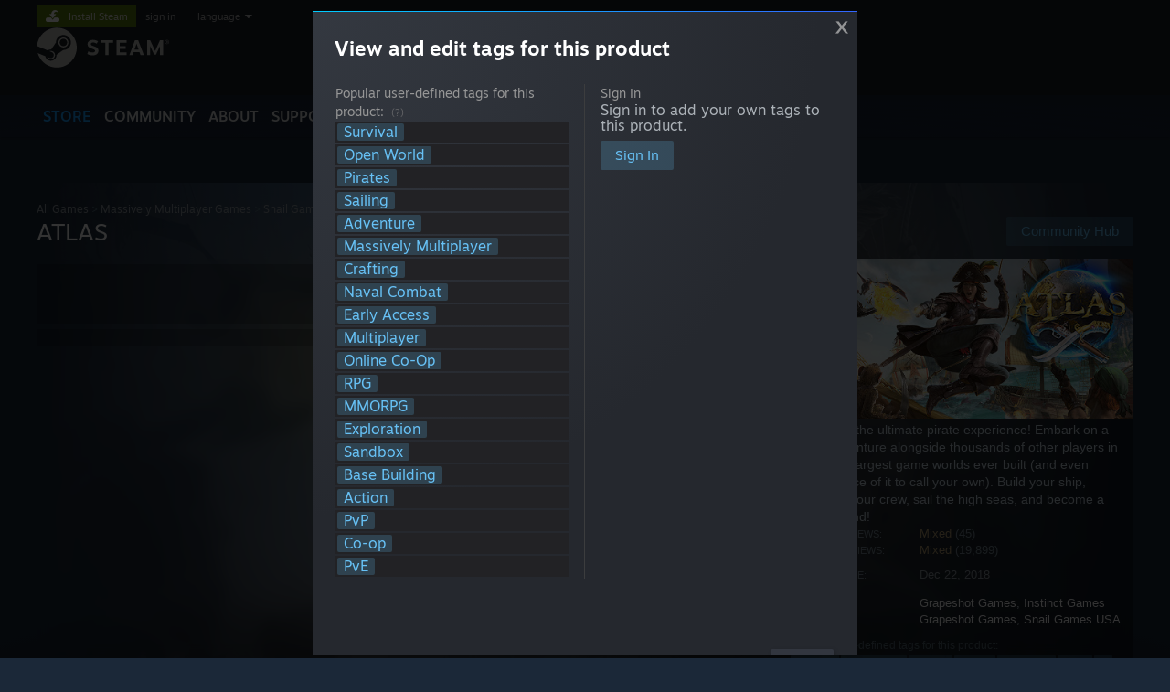

--- FILE ---
content_type: text/html; charset=UTF-8
request_url: https://store.steampowered.com/app/834910/ATLAS/?/search/&tags=asian&updated_after=any&sortby=newest
body_size: 30566
content:
<!DOCTYPE html>
<html class=" responsive DesktopUI" lang="en"  >
<head>
	<meta http-equiv="Content-Type" content="text/html; charset=UTF-8">
			<meta name="viewport" content="width=device-width,initial-scale=1">
		<meta name="theme-color" content="#171a21">
		<title>ATLAS on Steam</title>
	<link rel="shortcut icon" href="/favicon.ico" type="image/x-icon">

	
	
	<link href="https://store.fastly.steamstatic.com/public/shared/css/motiva_sans.css?v=YzJgj1FjzW34&amp;l=english&amp;_cdn=fastly" rel="stylesheet" type="text/css">
<link href="https://store.fastly.steamstatic.com/public/shared/css/shared_global.css?v=Mimb3_adC0Ie&amp;l=english&amp;_cdn=fastly" rel="stylesheet" type="text/css">
<link href="https://store.fastly.steamstatic.com/public/shared/css/buttons.css?v=BZhNEtESfYSJ&amp;l=english&amp;_cdn=fastly" rel="stylesheet" type="text/css">
<link href="https://store.fastly.steamstatic.com/public/css/v6/store.css?v=iNEzrWSN2alw&amp;l=english&amp;_cdn=fastly" rel="stylesheet" type="text/css">
<link href="https://store.fastly.steamstatic.com/public/shared/css/user_reviews.css?v=jo85k8nNYAkB&amp;l=english&amp;_cdn=fastly" rel="stylesheet" type="text/css">
<link href="https://store.fastly.steamstatic.com/public/shared/css/store_game_shared.css?v=h3rDvpE1fR8Z&amp;l=english&amp;_cdn=fastly" rel="stylesheet" type="text/css">
<link href="https://store.fastly.steamstatic.com/public/css/v6/game.css?v=xjvx-ouvGSfh&amp;l=english&amp;_cdn=fastly" rel="stylesheet" type="text/css">
<link href="https://store.fastly.steamstatic.com/public/shared/css/store_background_shared.css?v=RuX0Jh-U_mAP&amp;l=english&amp;_cdn=fastly" rel="stylesheet" type="text/css">
<link href="https://store.fastly.steamstatic.com/public/css/v6/recommended.css?v=6GQjL0KJMg7U&amp;l=english&amp;_cdn=fastly" rel="stylesheet" type="text/css">
<link href="https://store.fastly.steamstatic.com/public/css/v6/user_reviews_rewards.css?v=nDJVyLGQ1XMI&amp;l=english&amp;_cdn=fastly" rel="stylesheet" type="text/css">
<link href="https://store.fastly.steamstatic.com/public/shared/css/apphub.css?v=JES1wSdylAoi&amp;l=english&amp;_cdn=fastly" rel="stylesheet" type="text/css">
<link href="https://store.fastly.steamstatic.com/public/shared/css/ui-lightness/jquery-ui-1.7.2.custom.css?v=qgq7mHqEwLbE&amp;l=english&amp;_cdn=fastly" rel="stylesheet" type="text/css">
<link href="https://store.fastly.steamstatic.com/public/css/v6/game_mob.css?v=Ryx-AweEEY9T&amp;l=english&amp;_cdn=fastly" rel="stylesheet" type="text/css">
<link href="https://store.fastly.steamstatic.com/public/shared/css/shared_responsive.css?v=bVAhy8BAW0iP&amp;l=english&amp;_cdn=fastly" rel="stylesheet" type="text/css">
<script type="text/javascript" src="https://store.fastly.steamstatic.com/public/shared/javascript/jquery-1.8.3.min.js?v=NXam5zydzNu8&amp;l=english&amp;_cdn=fastly"></script>
<script type="text/javascript">$J = jQuery.noConflict();</script><script type="text/javascript">VALVE_PUBLIC_PATH = "https:\/\/store.fastly.steamstatic.com\/public\/";</script><script type="text/javascript" src="https://store.fastly.steamstatic.com/public/shared/javascript/tooltip.js?v=LZHsOVauqTrm&amp;l=english&amp;_cdn=fastly"></script>

<script type="text/javascript" src="https://store.fastly.steamstatic.com/public/shared/javascript/shared_global.js?v=84qavQoecqcM&amp;l=english&amp;_cdn=fastly"></script>

<script type="text/javascript" src="https://store.fastly.steamstatic.com/public/shared/javascript/auth_refresh.js?v=w6QbwI-5-j2S&amp;l=english&amp;_cdn=fastly"></script>

<script type="text/javascript" src="https://store.fastly.steamstatic.com/public/javascript/main.js?v=iqtA1uhAuuKf&amp;l=english&amp;_cdn=fastly"></script>

<script type="text/javascript" src="https://store.fastly.steamstatic.com/public/javascript/dynamicstore.js?v=Ros6BpStU-em&amp;l=english&amp;_cdn=fastly"></script>

<script type="text/javascript">Object.seal && [ Object, Array, String, Number ].map( function( builtin ) { Object.seal( builtin.prototype ); } );</script>
		<script type="text/javascript">
			document.addEventListener('DOMContentLoaded', function(event) {
				$J.data( document, 'x_readytime', new Date().getTime() );
				$J.data( document, 'x_oldref', GetNavCookie() );
				SetupTooltips( { tooltipCSSClass: 'store_tooltip'} );
		});
		</script><script type="text/javascript" src="https://store.fastly.steamstatic.com/public/javascript/gamehighlightplayer.js?v=d3866k3rcR-N&amp;l=english&amp;_cdn=fastly"></script>
<script type="text/javascript" src="https://store.fastly.steamstatic.com/public/shared/javascript/user_reviews.js?v=li2vp_5Z315e&amp;l=english&amp;_cdn=fastly"></script>
<script type="text/javascript" src="https://store.fastly.steamstatic.com/public/shared/javascript/dselect.js?v=w0CV_PAvw3UA&amp;l=english&amp;_cdn=fastly"></script>
<script type="text/javascript" src="https://store.fastly.steamstatic.com/public/javascript/app_tagging.js?v=jzh2Y03tD8Ea&amp;l=english&amp;_cdn=fastly"></script>
<script type="text/javascript" src="https://store.fastly.steamstatic.com/public/javascript/game.js?v=j_HQITVf2f3k&amp;l=english&amp;_cdn=fastly"></script>
<script type="text/javascript" src="https://store.fastly.steamstatic.com/public/shared/javascript/flot-0.8/jquery.flot.min.js?v=mSfqk1QKKgiz&amp;l=english&amp;_cdn=fastly"></script>
<script type="text/javascript" src="https://store.fastly.steamstatic.com/public/shared/javascript/flot-0.8/jquery.flot.resize.min.js?v=MeIf0YViALgL&amp;l=english&amp;_cdn=fastly"></script>
<script type="text/javascript" src="https://store.fastly.steamstatic.com/public/shared/javascript/flot-0.8/jquery.flot.time.min.js?v=CIECDYHJjBgN&amp;l=english&amp;_cdn=fastly"></script>
<script type="text/javascript" src="https://store.fastly.steamstatic.com/public/shared/javascript/flot-0.8/jquery.flot.selection.min.js?v=laPWW88ZIIHe&amp;l=english&amp;_cdn=fastly"></script>
<script type="text/javascript" src="https://store.fastly.steamstatic.com/public/shared/javascript/jquery-ui-1.9.2.js?v=Bu2RA9fLXSi-&amp;l=english&amp;_cdn=fastly"></script>
<script type="text/javascript" src="https://store.fastly.steamstatic.com/public/shared/javascript/shared_responsive_adapter.js?v=e6xwLWkl6YbR&amp;l=english&amp;_cdn=fastly"></script>

						<meta name="twitter:card" content="summary_large_image">
					<meta name="Description" content="Set sail for the ultimate pirate experience! Embark on a grand adventure alongside thousands of other players in one of the largest game worlds ever built (and even claim a piece of it to call your own). Build your ship, assemble your crew, sail the high seas, and become a pirate legend!">
			
	<meta name="twitter:site" content="@steam" />

						<meta property="og:title" content="ATLAS on Steam">
					<meta property="twitter:title" content="ATLAS on Steam">
					<meta property="og:type" content="website">
					<meta property="fb:app_id" content="105386699540688">
					<meta property="og:site" content="Steam">
					<meta property="og:url" content="https://store.steampowered.com/app/834910/ATLAS/">
					<meta property="og:description" content="Set sail for the ultimate pirate experience! Embark on a grand adventure alongside thousands of other players in one of the largest game worlds ever built (and even claim a piece of it to call your own). Build your ship, assemble your crew, sail the high seas, and become a pirate legend!">
					<meta property="twitter:description" content="Set sail for the ultimate pirate experience! Embark on a grand adventure alongside thousands of other players in one of the largest game worlds ever built (and even claim a piece of it to call your own). Build your ship, assemble your crew, sail the high seas, and become a pirate legend!">
			
			<link rel="canonical" href="https://store.steampowered.com/app/834910/ATLAS/">
	
			<link rel="image_src" href="https://shared.fastly.steamstatic.com/store_item_assets/steam/apps/834910/capsule_616x353.jpg?t=1694646023">
		<meta property="og:image" content="https://shared.fastly.steamstatic.com/store_item_assets/steam/apps/834910/capsule_616x353.jpg?t=1694646023">
		<meta name="twitter:image" content="https://shared.fastly.steamstatic.com/store_item_assets/steam/apps/834910/capsule_616x353.jpg?t=1694646023" />
				
	
	
	
	
	</head>
<body class="v6 app game_bg menu_background_overlap application widestore v7menu responsive_page ">


<div class="responsive_page_frame with_header">
						<div role="navigation" class="responsive_page_menu_ctn mainmenu" aria-label="Mobile Menu">
				<div class="responsive_page_menu"  id="responsive_page_menu">
										<div class="mainmenu_contents">
						<div class="mainmenu_contents_items">
															<a class="menuitem" href="https://store.steampowered.com/login/?redir=app%2F834910%2FATLAS%2F%3F%2Fsearch%2F%26tags%3Dasian%26updated_after%3Dany%26sortby%3Dnewest&redir_ssl=1&snr=1_5_9__global-header">
									Sign in								</a>
															<a class="menuitem supernav supernav_active" href="https://store.steampowered.com/?snr=1_5_9__global-responsive-menu" data-tooltip-type="selector" data-tooltip-content=".submenu_Store">
				Store			</a>
			<div class="submenu_Store" style="display: none;" data-submenuid="Store">
														<a class="submenuitem" href="https://store.steampowered.com/?snr=1_5_9__global-responsive-menu">
						Home											</a>
														<a class="submenuitem" href="https://store.steampowered.com/explore/?snr=1_5_9__global-responsive-menu">
						Discovery Queue											</a>
														<a class="submenuitem" href="https://steamcommunity.com/my/wishlist/">
						Wishlist											</a>
														<a class="submenuitem" href="https://store.steampowered.com/points/shop/?snr=1_5_9__global-responsive-menu">
						Points Shop											</a>
														<a class="submenuitem" href="https://store.steampowered.com/news/?snr=1_5_9__global-responsive-menu">
						News											</a>
														<a class="submenuitem" href="https://store.steampowered.com/stats/?snr=1_5_9__global-responsive-menu">
						Charts											</a>
							</div>
										<a class="menuitem supernav" href="https://steamcommunity.com/" data-tooltip-type="selector" data-tooltip-content=".submenu_Community">
				Community			</a>
			<div class="submenu_Community" style="display: none;" data-submenuid="Community">
														<a class="submenuitem" href="https://steamcommunity.com/">
						Home											</a>
														<a class="submenuitem" href="https://steamcommunity.com/discussions/">
						Discussions											</a>
														<a class="submenuitem" href="https://steamcommunity.com/workshop/">
						Workshop											</a>
														<a class="submenuitem" href="https://steamcommunity.com/market/">
						Market											</a>
														<a class="submenuitem" href="https://steamcommunity.com/?subsection=broadcasts">
						Broadcasts											</a>
							</div>
										<a class="menuitem " href="https://store.steampowered.com/about/?snr=1_5_9__global-responsive-menu">
				About			</a>
										<a class="menuitem " href="https://help.steampowered.com/en/">
				Support			</a>
			
							<div class="minor_menu_items">
																								<div class="menuitem change_language_action">
									Change language								</div>
																																	<a class="menuitem" href="https://store.steampowered.com/mobile" target="_blank" rel="noreferrer">Get the Steam Mobile App</a>
																									<div class="menuitem" role="link" onclick="Responsive_RequestDesktopView();">
										View desktop website									</div>
															</div>
						</div>
						<div class="mainmenu_footer_spacer  "></div>
						<div class="mainmenu_footer">
															<div class="mainmenu_footer_logo"><img src="https://store.fastly.steamstatic.com/public/shared/images/responsive/footerLogo_valve_new.png"></div>
								© Valve Corporation. All rights reserved. All trademarks are property of their respective owners in the US and other countries.								<span class="mainmenu_valve_links">
									<a href="https://store.steampowered.com/privacy_agreement/?snr=1_5_9__global-responsive-menu" target="_blank">Privacy Policy</a>
									&nbsp;| &nbsp;<a href="http://www.valvesoftware.com/legal.htm" target="_blank">Legal</a>
									&nbsp;| &nbsp;<a href="https://help.steampowered.com/faqs/view/10BB-D27A-6378-4436" target="_blank">Accessibility</a>
									&nbsp;| &nbsp;<a href="https://store.steampowered.com/subscriber_agreement/?snr=1_5_9__global-responsive-menu" target="_blank">Steam Subscriber Agreement</a>
									&nbsp;| &nbsp;<a href="https://store.steampowered.com/steam_refunds/?snr=1_5_9__global-responsive-menu" target="_blank">Refunds</a>
									&nbsp;| &nbsp;<a href="https://store.steampowered.com/account/cookiepreferences/?snr=1_5_9__global-responsive-menu" target="_blank">Cookies</a>
								</span>
													</div>
					</div>
									</div>
			</div>
		
		<div class="responsive_local_menu_tab"></div>

		<div class="responsive_page_menu_ctn localmenu">
			<div class="responsive_page_menu"  id="responsive_page_local_menu" data-panel="{&quot;onOptionsActionDescription&quot;:&quot;Filter&quot;,&quot;onOptionsButton&quot;:&quot;Responsive_ToggleLocalMenu()&quot;,&quot;onCancelButton&quot;:&quot;Responsive_ToggleLocalMenu()&quot;}">
				<div class="localmenu_content" data-panel="{&quot;maintainY&quot;:true,&quot;bFocusRingRoot&quot;:true,&quot;flow-children&quot;:&quot;column&quot;}">
				</div>
			</div>
		</div>



					<div class="responsive_header">
				<div class="responsive_header_content">
					<div id="responsive_menu_logo">
						<img src="https://store.fastly.steamstatic.com/public/shared/images/responsive/header_menu_hamburger.png" height="100%">
											</div>
					<div class="responsive_header_logo">
						<a href="https://store.steampowered.com/?snr=1_5_9__global-responsive-menu">
															<img src="https://store.fastly.steamstatic.com/public/shared/images/responsive/header_logo.png" height="36" border="0" alt="STEAM">
													</a>
					</div>
					<div class="responsive_header_react_target" data-featuretarget="store-menu-responsive-search"><div class="responsive_header_react_placeholder"></div></div>				</div>
			</div>
		
		<div class="responsive_page_content_overlay">

		</div>

		<div class="responsive_fixonscroll_ctn nonresponsive_hidden ">
		</div>
	
	<div class="responsive_page_content">

		<div role="banner" id="global_header" data-panel="{&quot;flow-children&quot;:&quot;row&quot;}">
	<div class="content">
		<div class="logo">
			<span id="logo_holder">
									<a href="https://store.steampowered.com/?snr=1_5_9__global-header" aria-label="Link to the Steam Homepage">
						<img src="https://store.fastly.steamstatic.com/public/shared/images/header/logo_steam.svg?t=962016" width="176" height="44" alt="Link to the Steam Homepage">
					</a>
							</span>
		</div>

			<div role="navigation" class="supernav_container" aria-label="Global Menu">
								<a class="menuitem supernav supernav_active" href="https://store.steampowered.com/?snr=1_5_9__global-header" data-tooltip-type="selector" data-tooltip-content=".submenu_Store">
				STORE			</a>
			<div class="submenu_Store" style="display: none;" data-submenuid="Store">
														<a class="submenuitem" href="https://store.steampowered.com/?snr=1_5_9__global-header">
						Home											</a>
														<a class="submenuitem" href="https://store.steampowered.com/explore/?snr=1_5_9__global-header">
						Discovery Queue											</a>
														<a class="submenuitem" href="https://steamcommunity.com/my/wishlist/">
						Wishlist											</a>
														<a class="submenuitem" href="https://store.steampowered.com/points/shop/?snr=1_5_9__global-header">
						Points Shop											</a>
														<a class="submenuitem" href="https://store.steampowered.com/news/?snr=1_5_9__global-header">
						News											</a>
														<a class="submenuitem" href="https://store.steampowered.com/stats/?snr=1_5_9__global-header">
						Charts											</a>
							</div>
										<a class="menuitem supernav" href="https://steamcommunity.com/" data-tooltip-type="selector" data-tooltip-content=".submenu_Community">
				COMMUNITY			</a>
			<div class="submenu_Community" style="display: none;" data-submenuid="Community">
														<a class="submenuitem" href="https://steamcommunity.com/">
						Home											</a>
														<a class="submenuitem" href="https://steamcommunity.com/discussions/">
						Discussions											</a>
														<a class="submenuitem" href="https://steamcommunity.com/workshop/">
						Workshop											</a>
														<a class="submenuitem" href="https://steamcommunity.com/market/">
						Market											</a>
														<a class="submenuitem" href="https://steamcommunity.com/?subsection=broadcasts">
						Broadcasts											</a>
							</div>
										<a class="menuitem " href="https://store.steampowered.com/about/?snr=1_5_9__global-header">
				About			</a>
										<a class="menuitem " href="https://help.steampowered.com/en/">
				SUPPORT			</a>
				</div>
	<script type="text/javascript">
		jQuery(function($) {
			$('#global_header .supernav').v_tooltip({'location':'bottom', 'destroyWhenDone': false, 'tooltipClass': 'supernav_content', 'offsetY':-6, 'offsetX': 1, 'horizontalSnap': 4, 'tooltipParent': '#global_header .supernav_container', 'correctForScreenSize': false});
		});
	</script>

		<div id="global_actions">
			<div role="navigation" id="global_action_menu" aria-label="Account Menu">
									<a class="header_installsteam_btn header_installsteam_btn_green" href="https://store.steampowered.com/about/?snr=1_5_9__global-header">
						<div class="header_installsteam_btn_content">
							Install Steam						</div>
					</a>
				
				
									<a class="global_action_link" href="https://store.steampowered.com/login/?redir=app%2F834910%2FATLAS%2F%3F%2Fsearch%2F%26tags%3Dasian%26updated_after%3Dany%26sortby%3Dnewest&redir_ssl=1&snr=1_5_9__global-header">sign in</a>
											&nbsp;|&nbsp;
						<span class="pulldown global_action_link" id="language_pulldown" onclick="ShowMenu( this, 'language_dropdown', 'right' );">language</span>
						<div class="popup_block_new" id="language_dropdown" style="display: none;">
							<div class="popup_body popup_menu">
																																					<a class="popup_menu_item tight" href="?l=schinese&%2Fsearch%2F=&tags=asian&updated_after=any&sortby=newest" onclick="ChangeLanguage( 'schinese' ); return false;">简体中文 (Simplified Chinese)</a>
																													<a class="popup_menu_item tight" href="?l=tchinese&%2Fsearch%2F=&tags=asian&updated_after=any&sortby=newest" onclick="ChangeLanguage( 'tchinese' ); return false;">繁體中文 (Traditional Chinese)</a>
																													<a class="popup_menu_item tight" href="?l=japanese&%2Fsearch%2F=&tags=asian&updated_after=any&sortby=newest" onclick="ChangeLanguage( 'japanese' ); return false;">日本語 (Japanese)</a>
																													<a class="popup_menu_item tight" href="?l=koreana&%2Fsearch%2F=&tags=asian&updated_after=any&sortby=newest" onclick="ChangeLanguage( 'koreana' ); return false;">한국어 (Korean)</a>
																													<a class="popup_menu_item tight" href="?l=thai&%2Fsearch%2F=&tags=asian&updated_after=any&sortby=newest" onclick="ChangeLanguage( 'thai' ); return false;">ไทย (Thai)</a>
																													<a class="popup_menu_item tight" href="?l=bulgarian&%2Fsearch%2F=&tags=asian&updated_after=any&sortby=newest" onclick="ChangeLanguage( 'bulgarian' ); return false;">Български (Bulgarian)</a>
																													<a class="popup_menu_item tight" href="?l=czech&%2Fsearch%2F=&tags=asian&updated_after=any&sortby=newest" onclick="ChangeLanguage( 'czech' ); return false;">Čeština (Czech)</a>
																													<a class="popup_menu_item tight" href="?l=danish&%2Fsearch%2F=&tags=asian&updated_after=any&sortby=newest" onclick="ChangeLanguage( 'danish' ); return false;">Dansk (Danish)</a>
																													<a class="popup_menu_item tight" href="?l=german&%2Fsearch%2F=&tags=asian&updated_after=any&sortby=newest" onclick="ChangeLanguage( 'german' ); return false;">Deutsch (German)</a>
																																							<a class="popup_menu_item tight" href="?l=spanish&%2Fsearch%2F=&tags=asian&updated_after=any&sortby=newest" onclick="ChangeLanguage( 'spanish' ); return false;">Español - España (Spanish - Spain)</a>
																													<a class="popup_menu_item tight" href="?l=latam&%2Fsearch%2F=&tags=asian&updated_after=any&sortby=newest" onclick="ChangeLanguage( 'latam' ); return false;">Español - Latinoamérica (Spanish - Latin America)</a>
																													<a class="popup_menu_item tight" href="?l=greek&%2Fsearch%2F=&tags=asian&updated_after=any&sortby=newest" onclick="ChangeLanguage( 'greek' ); return false;">Ελληνικά (Greek)</a>
																													<a class="popup_menu_item tight" href="?l=french&%2Fsearch%2F=&tags=asian&updated_after=any&sortby=newest" onclick="ChangeLanguage( 'french' ); return false;">Français (French)</a>
																													<a class="popup_menu_item tight" href="?l=italian&%2Fsearch%2F=&tags=asian&updated_after=any&sortby=newest" onclick="ChangeLanguage( 'italian' ); return false;">Italiano (Italian)</a>
																													<a class="popup_menu_item tight" href="?l=indonesian&%2Fsearch%2F=&tags=asian&updated_after=any&sortby=newest" onclick="ChangeLanguage( 'indonesian' ); return false;">Bahasa Indonesia (Indonesian)</a>
																													<a class="popup_menu_item tight" href="?l=hungarian&%2Fsearch%2F=&tags=asian&updated_after=any&sortby=newest" onclick="ChangeLanguage( 'hungarian' ); return false;">Magyar (Hungarian)</a>
																													<a class="popup_menu_item tight" href="?l=dutch&%2Fsearch%2F=&tags=asian&updated_after=any&sortby=newest" onclick="ChangeLanguage( 'dutch' ); return false;">Nederlands (Dutch)</a>
																													<a class="popup_menu_item tight" href="?l=norwegian&%2Fsearch%2F=&tags=asian&updated_after=any&sortby=newest" onclick="ChangeLanguage( 'norwegian' ); return false;">Norsk (Norwegian)</a>
																													<a class="popup_menu_item tight" href="?l=polish&%2Fsearch%2F=&tags=asian&updated_after=any&sortby=newest" onclick="ChangeLanguage( 'polish' ); return false;">Polski (Polish)</a>
																													<a class="popup_menu_item tight" href="?l=portuguese&%2Fsearch%2F=&tags=asian&updated_after=any&sortby=newest" onclick="ChangeLanguage( 'portuguese' ); return false;">Português (Portuguese - Portugal)</a>
																													<a class="popup_menu_item tight" href="?l=brazilian&%2Fsearch%2F=&tags=asian&updated_after=any&sortby=newest" onclick="ChangeLanguage( 'brazilian' ); return false;">Português - Brasil (Portuguese - Brazil)</a>
																													<a class="popup_menu_item tight" href="?l=romanian&%2Fsearch%2F=&tags=asian&updated_after=any&sortby=newest" onclick="ChangeLanguage( 'romanian' ); return false;">Română (Romanian)</a>
																													<a class="popup_menu_item tight" href="?l=russian&%2Fsearch%2F=&tags=asian&updated_after=any&sortby=newest" onclick="ChangeLanguage( 'russian' ); return false;">Русский (Russian)</a>
																													<a class="popup_menu_item tight" href="?l=finnish&%2Fsearch%2F=&tags=asian&updated_after=any&sortby=newest" onclick="ChangeLanguage( 'finnish' ); return false;">Suomi (Finnish)</a>
																													<a class="popup_menu_item tight" href="?l=swedish&%2Fsearch%2F=&tags=asian&updated_after=any&sortby=newest" onclick="ChangeLanguage( 'swedish' ); return false;">Svenska (Swedish)</a>
																													<a class="popup_menu_item tight" href="?l=turkish&%2Fsearch%2F=&tags=asian&updated_after=any&sortby=newest" onclick="ChangeLanguage( 'turkish' ); return false;">Türkçe (Turkish)</a>
																													<a class="popup_menu_item tight" href="?l=vietnamese&%2Fsearch%2F=&tags=asian&updated_after=any&sortby=newest" onclick="ChangeLanguage( 'vietnamese' ); return false;">Tiếng Việt (Vietnamese)</a>
																													<a class="popup_menu_item tight" href="?l=ukrainian&%2Fsearch%2F=&tags=asian&updated_after=any&sortby=newest" onclick="ChangeLanguage( 'ukrainian' ); return false;">Українська (Ukrainian)</a>
																									<a class="popup_menu_item tight" href="https://www.valvesoftware.com/en/contact?contact-person=Translation%20Team%20Feedback" target="_blank">Report a translation problem</a>
							</div>
						</div>
												</div>
					</div>
			</div>
</div>
<div class="StoreMenuLoadingPlaceholder" data-featuretarget="store-menu-v7"><div class="PlaceholderInner"></div></div><div id="responsive_store_nav_ctn"></div><div id="responsive_store_nav_overlay" style="display:none"><div id="responsive_store_nav_overlay_ctn"></div><div id="responsive_store_nav_overlay_bottom"></div></div><div id="responsive_store_search_overlay" style="display:none"></div><div data-cart-banner-spot="1"></div>
		<div role="main" class="responsive_page_template_content" id="responsive_page_template_content" data-panel="{&quot;autoFocus&quot;:true}" >

			<div id="application_config" style="display: none;"  data-config="{&quot;EUNIVERSE&quot;:1,&quot;WEB_UNIVERSE&quot;:&quot;public&quot;,&quot;LANGUAGE&quot;:&quot;english&quot;,&quot;COUNTRY&quot;:&quot;US&quot;,&quot;MEDIA_CDN_COMMUNITY_URL&quot;:&quot;https:\/\/cdn.fastly.steamstatic.com\/steamcommunity\/public\/&quot;,&quot;MEDIA_CDN_URL&quot;:&quot;https:\/\/cdn.fastly.steamstatic.com\/&quot;,&quot;VIDEO_CDN_URL&quot;:&quot;https:\/\/video.fastly.steamstatic.com\/&quot;,&quot;COMMUNITY_CDN_URL&quot;:&quot;https:\/\/community.fastly.steamstatic.com\/&quot;,&quot;COMMUNITY_CDN_ASSET_URL&quot;:&quot;https:\/\/cdn.fastly.steamstatic.com\/steamcommunity\/public\/assets\/&quot;,&quot;STORE_CDN_URL&quot;:&quot;https:\/\/store.fastly.steamstatic.com\/&quot;,&quot;PUBLIC_SHARED_URL&quot;:&quot;https:\/\/store.fastly.steamstatic.com\/public\/shared\/&quot;,&quot;COMMUNITY_BASE_URL&quot;:&quot;https:\/\/steamcommunity.com\/&quot;,&quot;CHAT_BASE_URL&quot;:&quot;https:\/\/steamcommunity.com\/&quot;,&quot;STORE_BASE_URL&quot;:&quot;https:\/\/store.steampowered.com\/&quot;,&quot;STORE_CHECKOUT_BASE_URL&quot;:&quot;https:\/\/checkout.steampowered.com\/&quot;,&quot;IMG_URL&quot;:&quot;https:\/\/store.fastly.steamstatic.com\/public\/images\/&quot;,&quot;STEAMTV_BASE_URL&quot;:&quot;https:\/\/steam.tv\/&quot;,&quot;HELP_BASE_URL&quot;:&quot;https:\/\/help.steampowered.com\/&quot;,&quot;PARTNER_BASE_URL&quot;:&quot;https:\/\/partner.steamgames.com\/&quot;,&quot;STATS_BASE_URL&quot;:&quot;https:\/\/partner.steampowered.com\/&quot;,&quot;INTERNAL_STATS_BASE_URL&quot;:&quot;https:\/\/steamstats.valve.org\/&quot;,&quot;IN_CLIENT&quot;:false,&quot;USE_POPUPS&quot;:false,&quot;STORE_ICON_BASE_URL&quot;:&quot;https:\/\/shared.fastly.steamstatic.com\/store_item_assets\/steam\/apps\/&quot;,&quot;STORE_ITEM_BASE_URL&quot;:&quot;https:\/\/shared.fastly.steamstatic.com\/store_item_assets\/&quot;,&quot;WEBAPI_BASE_URL&quot;:&quot;https:\/\/api.steampowered.com\/&quot;,&quot;TOKEN_URL&quot;:&quot;https:\/\/store.steampowered.com\/\/chat\/clientjstoken&quot;,&quot;BUILD_TIMESTAMP&quot;:1769732343,&quot;PAGE_TIMESTAMP&quot;:1769768315,&quot;IN_TENFOOT&quot;:false,&quot;IN_GAMEPADUI&quot;:false,&quot;IN_CHROMEOS&quot;:false,&quot;IN_MOBILE_WEBVIEW&quot;:false,&quot;PLATFORM&quot;:&quot;macos&quot;,&quot;BASE_URL_STORE_CDN_ASSETS&quot;:&quot;https:\/\/cdn.fastly.steamstatic.com\/store\/&quot;,&quot;EREALM&quot;:1,&quot;LOGIN_BASE_URL&quot;:&quot;https:\/\/login.steampowered.com\/&quot;,&quot;AVATAR_BASE_URL&quot;:&quot;https:\/\/avatars.fastly.steamstatic.com\/&quot;,&quot;FROM_WEB&quot;:true,&quot;WEBSITE_ID&quot;:&quot;Store&quot;,&quot;BASE_URL_SHARED_CDN&quot;:&quot;https:\/\/shared.fastly.steamstatic.com\/&quot;,&quot;CLAN_CDN_ASSET_URL&quot;:&quot;https:\/\/clan.fastly.steamstatic.com\/&quot;,&quot;COMMUNITY_ASSETS_BASE_URL&quot;:&quot;https:\/\/shared.fastly.steamstatic.com\/community_assets\/&quot;,&quot;SNR&quot;:&quot;1_5_9_&quot;}" data-userinfo="{&quot;logged_in&quot;:false,&quot;country_code&quot;:&quot;US&quot;,&quot;excluded_content_descriptors&quot;:[3,4]}" data-hwinfo="{&quot;bSteamOS&quot;:false,&quot;bSteamDeck&quot;:false}" data-broadcastuser="{&quot;success&quot;:1,&quot;bHideStoreBroadcast&quot;:false}" data-store_page_asset_url="&quot;https:\/\/shared.fastly.steamstatic.com\/store_item_assets\/steam\/apps\/834910\/%s?t=1694646023&quot;" data-store_page_extra_assets_url="&quot;https:\/\/shared.fastly.steamstatic.com\/store_item_assets\/steam\/apps\/834910\/%s?t=1694646023&quot;" data-store_page_extra_assets_map="[]" data-deckcompatibility="{&quot;appid&quot;:834910,&quot;resolved_category&quot;:1,&quot;resolved_items&quot;:[{&quot;display_type&quot;:2,&quot;loc_token&quot;:&quot;#SteamDeckVerified_TestResult_SteamOSDoesNotSupport&quot;}],&quot;steam_deck_blog_url&quot;:&quot;&quot;,&quot;search_id&quot;:null,&quot;steamos_resolved_category&quot;:1,&quot;steamos_resolved_items&quot;:[{&quot;display_type&quot;:2,&quot;loc_token&quot;:&quot;#SteamOS_TestResult_SteamOSDoesNotSupport&quot;}]}" data-appname="&quot;ATLAS&quot;" data-store_user_config="{&quot;webapi_token&quot;:&quot;&quot;,&quot;shoppingcart&quot;:null,&quot;originating_navdata&quot;:{&quot;domain&quot;:&quot;store.steampowered.com&quot;,&quot;controller&quot;:&quot;direct-navigation&quot;,&quot;method&quot;:&quot;&quot;,&quot;submethod&quot;:&quot;&quot;,&quot;feature&quot;:&quot;&quot;,&quot;depth&quot;:0,&quot;countrycode&quot;:&quot;&quot;,&quot;webkey&quot;:null,&quot;is_client&quot;:false,&quot;curator_data&quot;:null,&quot;is_likely_bot&quot;:true,&quot;is_utm&quot;:false},&quot;wishlist_item_count&quot;:0}"></div><div id="application_root"></div><script>window.g_wapit="";</script><link href="https://store.fastly.steamstatic.com/public/css/applications/store/main.css?v=mw8LVDvyH3ep&amp;l=english&amp;_cdn=fastly" rel="stylesheet" type="text/css">
<script type="text/javascript" src="https://store.fastly.steamstatic.com/public/javascript/applications/store/manifest.js?v=U9Gyd54gz6vt&amp;l=english&amp;_cdn=fastly"></script>
<script type="text/javascript" src="https://store.fastly.steamstatic.com/public/javascript/applications/store/libraries~b28b7af69.js?v=L9JqUktT3bf9&amp;l=english&amp;_cdn=fastly"></script>
<script type="text/javascript" src="https://store.fastly.steamstatic.com/public/javascript/applications/store/main.js?v=-NaS0ASRXDIl&amp;l=english&amp;_cdn=fastly"></script>
<script type="text/javascript">
	var g_AccountID = 0;
	var g_Languages = ["english"];
	var g_sessionID = "02bf8f05bc5f01b4c6c90c59";
	var g_ServerTime = 1769768315;
	var g_bUseNewCartAPI = true;

	$J( InitMiniprofileHovers( 'https%3A%2F%2Fstore.steampowered.com%2F' ) );

	
	if ( typeof GStoreItemData != 'undefined' )
	{
		GStoreItemData.AddNavParams({
			__page_default: "1_5_9_",
			__page_default_obj: {"domain":"store.steampowered.com","controller":"application","method":"app","submethod":"","feature":null,"depth":null,"countrycode":"US","webkey":null,"is_client":false,"curator_data":null,"is_likely_bot":true,"is_utm":null},
			__originating_obj: {"domain":"store.steampowered.com","controller":"direct-navigation","method":"","submethod":"","feature":"","depth":0,"countrycode":"","webkey":null,"is_client":false,"curator_data":null,"is_likely_bot":true,"is_utm":false},
			storemenu_recommendedtags: "1_5_9__17"		});
	}

	if ( typeof GDynamicStore != 'undefined' )
	{
		GDynamicStore.Init(0, false, "", {"primary_language":null,"secondary_languages":null,"platform_windows":null,"platform_mac":null,"platform_linux":null,"timestamp_updated":null,"hide_store_broadcast":null,"review_score_preference":null,"timestamp_content_descriptor_preferences_updated":null,"provide_deck_feedback":null,"additional_languages":null,"game_frame_rate_reporting":null}, 'US',
			{"bNoDefaultDescriptors":true});
		GStoreItemData.SetCurrencyFormatter(function( nValueInCents, bWholeUnitsOnly ) { var fmt = function( nValueInCents, bWholeUnitsOnly ) {	var format = v_numberformat( nValueInCents / 100, bWholeUnitsOnly ? 0 : 2, ".", ","); return format; };var strNegativeSymbol = '';	if ( nValueInCents < 0 ) { strNegativeSymbol = '-'; nValueInCents = -nValueInCents; }return strNegativeSymbol + "$" + fmt( nValueInCents, bWholeUnitsOnly );});
		GStoreItemData.SetCurrencyMinPriceIncrement(1);
	}
</script>

<script type="text/javascript">

	var g_eDiscoveryQueueType = 0;

	GStoreItemData.AddStoreItemDataSet(
		{"rgApps":{"2948190":{"name":"World of Sea Battle","url_name":"World_of_Sea_Battle","discount_block":"<div class=\"discount_block  no_discount\" data-price-final=\"0\" data-bundlediscount=\"0\" data-discount=\"0\"><div class=\"discount_prices\"><div class=\"discount_final_price\">Free To Play<\/div><\/div><\/div>","descids":[],"small_capsulev5":"https:\/\/shared.fastly.steamstatic.com\/store_item_assets\/steam\/apps\/2948190\/136d2fc65f81dcc895a4b10633b0e95830c79a6c\/capsule_184x69.jpg?t=1767025062","os_windows":true,"early_access":true,"has_live_broadcast":false,"localized":true,"localized_english":true},"1172620":{"name":"Sea of Thieves: 2025 Edition","url_name":"Sea_of_Thieves_2025_Edition","discount_block":"<div class=\"discount_block  no_discount\" data-price-final=\"3999\" data-bundlediscount=\"0\" data-discount=\"0\"><div class=\"discount_prices\"><div class=\"discount_final_price\">$39.99<\/div><\/div><\/div>","descids":[],"small_capsulev5":"https:\/\/shared.fastly.steamstatic.com\/store_item_assets\/steam\/apps\/1172620\/e80fcb57156e45b0c395760218c0eea8ef89e346\/capsule_184x69.jpg?t=1765448772","os_windows":true,"has_live_broadcast":false,"localized":true,"localized_english":true},"1203620":{"name":"Enshrouded","url_name":"Enshrouded","discount_block":"<div class=\"discount_block \" data-price-final=\"2399\" data-bundlediscount=\"0\" data-discount=\"20\" role=\"link\" aria-label=\"20% off. $29.99 normally, discounted to $23.99\"><div class=\"discount_pct\">-20%<\/div><div class=\"discount_prices\"><div class=\"discount_original_price\">$29.99<\/div><div class=\"discount_final_price\">$23.99<\/div><\/div><\/div>","descids":[],"small_capsulev5":"https:\/\/shared.fastly.steamstatic.com\/store_item_assets\/steam\/apps\/1203620\/fedcde67022995e7946efa91f69d0f12e4ba52ec\/capsule_184x69.jpg?t=1769096112","os_windows":true,"early_access":true,"has_live_broadcast":true,"discount":true,"localized":true,"localized_english":true},"1623730":{"name":"Palworld","url_name":"Palworld","discount_block":"<div class=\"discount_block  no_discount\" data-price-final=\"2999\" data-bundlediscount=\"0\" data-discount=\"0\"><div class=\"discount_prices\"><div class=\"discount_final_price\">$29.99<\/div><\/div><\/div>","descids":[],"small_capsulev5":"https:\/\/shared.fastly.steamstatic.com\/store_item_assets\/steam\/apps\/1623730\/4f823e476ad290ad4f19763e7d800723df422dfa\/capsule_184x69.jpg?t=1768450096","os_windows":true,"early_access":true,"has_live_broadcast":false,"localized":true,"localized_english":true},"1374490":{"name":"RuneScape: Dragonwilds","url_name":"RuneScape_Dragonwilds","discount_block":"<div class=\"discount_block  no_discount\" data-price-final=\"2999\" data-bundlediscount=\"0\" data-discount=\"0\"><div class=\"discount_prices\"><div class=\"discount_final_price\">$29.99<\/div><\/div><\/div>","descids":[],"small_capsulev5":"https:\/\/shared.fastly.steamstatic.com\/store_item_assets\/steam\/apps\/1374490\/0b646f96b47704dfd2867b6966bd33d777f25a2a\/capsule_184x69.jpg?t=1765818039","os_windows":true,"early_access":true,"has_live_broadcast":false,"localized":true,"localized_english":true},"39210":{"name":"FINAL FANTASY XIV Online","url_name":"FINAL_FANTASY_XIV_Online","discount_block":"<div class=\"discount_block  no_discount\" data-price-final=\"1999\" data-bundlediscount=\"0\" data-discount=\"0\"><div class=\"discount_prices\"><div class=\"discount_final_price\">$19.99<\/div><\/div><\/div>","descids":[],"small_capsulev5":"https:\/\/shared.fastly.steamstatic.com\/store_item_assets\/steam\/apps\/39210\/2e45b2f419d0beed57ba1ff1d80a13d31f947d54\/capsule_184x69.jpg?t=1766135185","os_windows":true,"has_live_broadcast":false,"localized":true,"localized_english":true},"252490":{"name":"Rust","url_name":"Rust","discount_block":"<div class=\"discount_block  no_discount\" data-price-final=\"3999\" data-bundlediscount=\"0\" data-discount=\"0\"><div class=\"discount_prices\"><div class=\"discount_final_price\">$39.99<\/div><\/div><\/div>","descids":[1,2,5],"small_capsulev5":"https:\/\/shared.fastly.steamstatic.com\/store_item_assets\/steam\/apps\/252490\/21aac0b6e20e1ba12f635e7deb730e32a51afbd5\/capsule_184x69.jpg?t=1761667247","os_windows":true,"os_macos":true,"has_live_broadcast":false,"localized":true,"localized_english":true,"has_adult_content_violence":true},"2139460":{"name":"Once Human","url_name":"Once_Human","discount_block":"<div class=\"discount_block  no_discount\" data-price-final=\"0\" data-bundlediscount=\"0\" data-discount=\"0\"><div class=\"discount_prices\"><div class=\"discount_final_price\">Free To Play<\/div><\/div><\/div>","descids":[],"small_capsulev5":"https:\/\/shared.fastly.steamstatic.com\/store_item_assets\/steam\/apps\/2139460\/fd820f7b1d9b665330d49e5dfa0809adab23c48f\/capsule_184x69.jpg?t=1769047255","os_windows":true,"has_live_broadcast":false,"localized":true,"localized_english":true},"1631270":{"name":"StarRupture","url_name":"StarRupture","discount_block":"<div class=\"discount_block  no_discount\" data-price-final=\"1999\" data-bundlediscount=\"0\" data-discount=\"0\"><div class=\"discount_prices\"><div class=\"discount_final_price\">$19.99<\/div><\/div><\/div>","descids":[],"small_capsulev5":"https:\/\/shared.fastly.steamstatic.com\/store_item_assets\/steam\/apps\/1631270\/e0ca331b1b634c9cb82adbd2dca2ecbb74ee5241\/capsule_184x69.jpg?t=1767955451","os_windows":true,"early_access":true,"has_live_broadcast":true,"localized":true,"localized_english":true},"648800":{"name":"Raft","url_name":"Raft","discount_block":"<div class=\"discount_block  no_discount\" data-price-final=\"1999\" data-bundlediscount=\"0\" data-discount=\"0\"><div class=\"discount_prices\"><div class=\"discount_final_price\">$19.99<\/div><\/div><\/div>","descids":[],"small_capsulev5":"https:\/\/shared.fastly.steamstatic.com\/store_item_assets\/steam\/apps\/648800\/capsule_184x69.jpg?t=1727184011","os_windows":true,"has_live_broadcast":false,"localized":true,"localized_english":true},"1604030":{"name":"V Rising","url_name":"V_Rising","discount_block":"<div class=\"discount_block  no_discount\" data-price-final=\"3499\" data-bundlediscount=\"0\" data-discount=\"0\"><div class=\"discount_prices\"><div class=\"discount_final_price\">$34.99<\/div><\/div><\/div>","descids":[],"small_capsulev5":"https:\/\/shared.fastly.steamstatic.com\/store_item_assets\/steam\/apps\/1604030\/9b1b1d0c19ed80e9446c6a3ce37e9fdacf7f14c1\/capsule_184x69.jpg?t=1765977712","os_windows":true,"has_live_broadcast":true,"localized":true,"localized_english":true},"892970":{"name":"Valheim","url_name":"Valheim","discount_block":"<div class=\"discount_block \" data-price-final=\"999\" data-bundlediscount=\"0\" data-discount=\"50\" role=\"link\" aria-label=\"50% off. $19.99 normally, discounted to $9.99\"><div class=\"discount_pct\">-50%<\/div><div class=\"discount_prices\"><div class=\"discount_original_price\">$19.99<\/div><div class=\"discount_final_price\">$9.99<\/div><\/div><\/div>","descids":[],"small_capsulev5":"https:\/\/shared.fastly.steamstatic.com\/store_item_assets\/steam\/apps\/892970\/3b25991b8a19244cfd979a2766e7490cc7894e09\/capsule_184x69.jpg?t=1765967243","os_windows":true,"os_macos":true,"os_linux":true,"early_access":true,"has_live_broadcast":false,"discount":true,"localized":true,"localized_english":true},"306130":{"name":"The Elder Scrolls\u00ae Online","url_name":"The_Elder_Scrolls_Online","discount_block":"<div class=\"discount_block  no_discount\" data-price-final=\"1999\" data-bundlediscount=\"0\" data-discount=\"0\"><div class=\"discount_prices\"><div class=\"discount_final_price\">$19.99<\/div><\/div><\/div>","descids":[1,2,5],"small_capsulev5":"https:\/\/shared.fastly.steamstatic.com\/store_item_assets\/steam\/apps\/306130\/f38d05973ad01d20a0c9a49446a80017cb5f8f7d\/capsule_184x69.jpg?t=1767723807","os_windows":true,"os_macos":true,"has_live_broadcast":false,"localized":true,"localized_english":true,"has_adult_content_violence":true},"1149460":{"name":"ICARUS","url_name":"ICARUS","discount_block":"<div class=\"discount_block  no_discount\" data-price-final=\"3499\" data-bundlediscount=\"0\" data-discount=\"0\"><div class=\"discount_prices\"><div class=\"discount_final_price\">$34.99<\/div><\/div><\/div>","descids":[],"small_capsulev5":"https:\/\/shared.fastly.steamstatic.com\/store_item_assets\/steam\/apps\/1149460\/capsule_184x69.jpg?t=1764892501","os_windows":true,"has_live_broadcast":false,"localized":true,"localized_english":true,"status_string":"Just Updated"},"2661300":{"name":"Grounded 2","url_name":"Grounded_2","discount_block":"<div class=\"discount_block  no_discount\" data-price-final=\"2999\" data-bundlediscount=\"0\" data-discount=\"0\"><div class=\"discount_prices\"><div class=\"discount_final_price\">$29.99<\/div><\/div><\/div>","descids":[],"small_capsulev5":"https:\/\/shared.fastly.steamstatic.com\/store_item_assets\/steam\/apps\/2661300\/b02eb6cef75f032bdcd55f3a00c51a6b503a83ec\/capsule_184x69.jpg?t=1769711283","os_windows":true,"early_access":true,"free_weekend":true,"free_weekend_status":"Play for free until Feb 2 @ 10:00am","has_live_broadcast":false,"localized":true,"localized_english":true},"2429640":{"name":"Throne and Liberty","url_name":"Throne_and_Liberty","discount_block":"<div class=\"discount_block  no_discount\" data-price-final=\"0\" data-bundlediscount=\"0\" data-discount=\"0\"><div class=\"discount_prices\"><div class=\"discount_final_price\">Free To Play<\/div><\/div><\/div>","descids":[2,5],"small_capsulev5":"https:\/\/shared.fastly.steamstatic.com\/store_item_assets\/steam\/apps\/2429640\/dd04319d8cdd4b7321f8ebdf9c040bad6799d461\/capsule_184x69.jpg?t=1767895892","os_windows":true,"has_live_broadcast":false,"localized":true,"localized_english":true,"has_adult_content_violence":true},"526870":{"name":"Satisfactory","url_name":"Satisfactory","discount_block":"<div class=\"discount_block  no_discount\" data-price-final=\"3999\" data-bundlediscount=\"0\" data-discount=\"0\"><div class=\"discount_prices\"><div class=\"discount_final_price\">$39.99<\/div><\/div><\/div>","descids":[],"small_capsulev5":"https:\/\/shared.fastly.steamstatic.com\/store_item_assets\/steam\/apps\/526870\/fe7cbb345c177f83f829a61f0e0ab951b42c7ab1\/capsule_184x69.jpg?t=1749717464","os_windows":true,"has_live_broadcast":false,"localized":true,"localized_english":true},"1172710":{"name":"Dune: Awakening","url_name":"Dune_Awakening","discount_block":"<div class=\"discount_block  no_discount\" data-price-final=\"4999\" data-bundlediscount=\"0\" data-discount=\"0\"><div class=\"discount_prices\"><div class=\"discount_final_price\">$49.99<\/div><\/div><\/div>","descids":[2,5],"small_capsulev5":"https:\/\/shared.fastly.steamstatic.com\/store_item_assets\/steam\/apps\/1172710\/4226e40ecd3f34c27a9ede320af531af24a57721\/capsule_184x69.jpg?t=1767876514","os_windows":true,"has_live_broadcast":false,"localized":true,"localized_english":true,"has_adult_content_violence":true},"105600":{"name":"Terraria","url_name":"Terraria","discount_block":"<div class=\"discount_block  no_discount\" data-price-final=\"999\" data-bundlediscount=\"0\" data-discount=\"0\"><div class=\"discount_prices\"><div class=\"discount_final_price\">$9.99<\/div><\/div><\/div>","descids":[],"small_capsulev5":"https:\/\/shared.fastly.steamstatic.com\/store_item_assets\/steam\/apps\/105600\/capsule_184x69.jpg?t=1769528870","os_windows":true,"os_macos":true,"os_linux":true,"has_live_broadcast":false,"localized":true,"localized_english":true,"status_string":"Just Updated"},"1284210":{"name":"Guild Wars 2\u00ae","url_name":"Guild_Wars_2","discount_block":"<div class=\"discount_block  no_discount\" data-price-final=\"0\" data-bundlediscount=\"0\" data-discount=\"0\"><div class=\"discount_prices\"><div class=\"discount_final_price\">Free To Play<\/div><\/div><\/div>","descids":[],"small_capsulev5":"https:\/\/shared.fastly.steamstatic.com\/store_item_assets\/steam\/apps\/1284210\/d926406bac23005d2d4a2bbe2d6faee3494f0544\/capsule_184x69.jpg?t=1769556226","os_windows":true,"has_live_broadcast":false,"localized":true,"localized_english":true},"108600":{"name":"Project Zomboid","url_name":"Project_Zomboid","discount_block":"<div class=\"discount_block  no_discount\" data-price-final=\"1999\" data-bundlediscount=\"0\" data-discount=\"0\"><div class=\"discount_prices\"><div class=\"discount_final_price\">$19.99<\/div><\/div><\/div>","descids":[2,5],"small_capsulev5":"https:\/\/shared.fastly.steamstatic.com\/store_item_assets\/steam\/apps\/108600\/capsule_184x69.jpg?t=1762369969","os_windows":true,"os_macos":true,"os_linux":true,"early_access":true,"has_live_broadcast":false,"localized":true,"localized_english":true,"has_adult_content_violence":true,"status_string":"Early Access Now Available"},"427410":{"name":"Abiotic Factor","url_name":"Abiotic_Factor","discount_block":"<div class=\"discount_block  no_discount\" data-price-final=\"3499\" data-bundlediscount=\"0\" data-discount=\"0\"><div class=\"discount_prices\"><div class=\"discount_final_price\">$34.99<\/div><\/div><\/div>","descids":[2,5],"small_capsulev5":"https:\/\/shared.fastly.steamstatic.com\/store_item_assets\/steam\/apps\/427410\/6724c8de3138b1198320b37e200b61e4ce34205b\/capsule_184x69_alt_assets_5.jpg?t=1765822569","os_windows":true,"has_live_broadcast":false,"localized":true,"localized_english":true,"has_adult_content_violence":true},"2694490":{"name":"Path of Exile 2","url_name":"Path_of_Exile_2","discount_block":"<div class=\"discount_block  no_discount\" data-price-final=\"2999\" data-bundlediscount=\"0\" data-discount=\"0\"><div class=\"discount_prices\"><div class=\"discount_final_price\">$29.99<\/div><\/div><\/div>","descids":[1,2,5],"small_capsulev5":"https:\/\/shared.fastly.steamstatic.com\/store_item_assets\/steam\/apps\/2694490\/bd1e04c85b485f61a628063c7cdbf4eec8abd7dc\/capsule_184x69.jpg?t=1768161453","os_windows":true,"early_access":true,"has_live_broadcast":false,"localized":true,"localized_english":true,"has_adult_content_violence":true},"962130":{"name":"Grounded","url_name":"Grounded","discount_block":"<div class=\"discount_block \" data-price-final=\"1999\" data-bundlediscount=\"0\" data-discount=\"50\" role=\"link\" aria-label=\"50% off. $39.99 normally, discounted to $19.99\"><div class=\"discount_pct\">-50%<\/div><div class=\"discount_prices\"><div class=\"discount_original_price\">$39.99<\/div><div class=\"discount_final_price\">$19.99<\/div><\/div><\/div>","descids":[],"small_capsulev5":"https:\/\/shared.fastly.steamstatic.com\/store_item_assets\/steam\/apps\/962130\/capsule_184x69.jpg?t=1768264530","os_windows":true,"has_live_broadcast":false,"discount":true,"localized":true,"localized_english":true},"2221490":{"name":"Tom Clancy\u2019s The Division\u00ae 2","url_name":"Tom_Clancys_The_Division_2","discount_block":"<div class=\"discount_block  no_discount\" data-price-final=\"2999\" data-bundlediscount=\"0\" data-discount=\"0\"><div class=\"discount_prices\"><div class=\"discount_final_price\">$29.99<\/div><\/div><\/div>","descids":[5],"small_capsulev5":"https:\/\/shared.fastly.steamstatic.com\/store_item_assets\/steam\/apps\/2221490\/9d4f61121a4b3f2ab4992a77c607c4d80564c2b5\/capsule_184x69_alt_assets_2.jpg?t=1769645377","os_windows":true,"has_live_broadcast":true,"localized":true,"localized_english":true},"440900":{"name":"Conan Exiles","url_name":"Conan_Exiles","discount_block":"<div class=\"discount_block \" data-price-final=\"1599\" data-bundlediscount=\"0\" data-discount=\"60\" role=\"link\" aria-label=\"60% off. $39.99 normally, discounted to $15.99\"><div class=\"discount_pct\">-60%<\/div><div class=\"discount_prices\"><div class=\"discount_original_price\">$39.99<\/div><div class=\"discount_final_price\">$15.99<\/div><\/div><\/div>","descids":[1,2,5],"small_capsulev5":"https:\/\/shared.fastly.steamstatic.com\/store_item_assets\/steam\/apps\/440900\/b46377618abbd2b277931161ea768097728734fd\/capsule_184x69.jpg?t=1766090090","os_windows":true,"has_live_broadcast":false,"discount":true,"localized":true,"localized_english":true,"has_adult_content_violence":true,"has_adult_content_sex":true},"2119830":{"name":"MISERY","url_name":"MISERY","discount_block":"<div class=\"discount_block  no_discount\" data-price-final=\"999\" data-bundlediscount=\"0\" data-discount=\"0\"><div class=\"discount_prices\"><div class=\"discount_final_price\">$9.99<\/div><\/div><\/div>","descids":[],"small_capsulev5":"https:\/\/shared.fastly.steamstatic.com\/store_item_assets\/steam\/apps\/2119830\/9ac5fcd5ec0de485a101d31385aeb4c7ca6fdbd5\/capsule_184x69.jpg?t=1769722864","os_windows":true,"os_linux":true,"has_live_broadcast":false,"localized":true,"localized_english":true},"2933130":{"name":"The Lord of the Rings: Return to Moria\u2122","url_name":"The_Lord_of_the_Rings_Return_to_Moria","discount_block":"<div class=\"discount_block  no_discount\" data-price-final=\"2999\" data-bundlediscount=\"0\" data-discount=\"0\"><div class=\"discount_prices\"><div class=\"discount_final_price\">$29.99<\/div><\/div><\/div>","descids":[],"small_capsulev5":"https:\/\/shared.fastly.steamstatic.com\/store_item_assets\/steam\/apps\/2933130\/93b8cebe7e5a647354333a3725358c92b1678d41\/capsule_184x69.jpg?t=1765931574","os_windows":true,"has_live_broadcast":false,"localized":true,"localized_english":true},"1621690":{"name":"Core Keeper","url_name":"Core_Keeper","discount_block":"<div class=\"discount_block  no_discount\" data-price-final=\"1999\" data-bundlediscount=\"0\" data-discount=\"0\"><div class=\"discount_prices\"><div class=\"discount_final_price\">$19.99<\/div><\/div><\/div>","descids":[],"small_capsulev5":"https:\/\/shared.fastly.steamstatic.com\/store_item_assets\/steam\/apps\/1621690\/5b19828e142f23d88e5213280d8e226408dabbbf\/capsule_184x69.jpg?t=1764415439","os_windows":true,"os_linux":true,"has_live_broadcast":false,"localized":true,"localized_english":true},"1169040":{"name":"Necesse","url_name":"Necesse","discount_block":"<div class=\"discount_block  no_discount\" data-price-final=\"1499\" data-bundlediscount=\"0\" data-discount=\"0\"><div class=\"discount_prices\"><div class=\"discount_final_price\">$14.99<\/div><\/div><\/div>","descids":[],"small_capsulev5":"https:\/\/shared.fastly.steamstatic.com\/store_item_assets\/steam\/apps\/1169040\/2f1be106fc7f780b2249ed2cee61153ae2fedae7\/capsule_184x69_alt_assets_6.jpg?t=1769514990","os_windows":true,"os_macos":true,"os_linux":true,"has_live_broadcast":false,"localized":true,"localized_english":true}},"rgPackages":[],"rgBundles":[]}	);
	GStoreItemData.AddNavParams( {
		recommended: "1_5_9__300",
		recommend_franchise: "1_5_9__316",
		more_from_franchise: "1_5_9__317",
		bundle_component_preview: "1_5_9__412",
		recommended_ranked_played: "1_5_9__862",
	} );

	$J( function() {
		var $Expander = $J('#devnotes_expander');
		if( $Expander.length && $Expander.height() < parseInt( $Expander.css('max-height') ) ) {
			$J('#devnotes_more').hide();
		}

		CollapseLongStrings( '.dev_row .summary.column' );

				InitAutocollapse();
		InitHorizontalAutoSliders();

		Responsive_ReparentItemsInResponsiveMode( '.responsive_apppage_details_right', $J('#responsive_apppage_details_right_ctn') );
		Responsive_ReparentItemsInResponsiveMode( '.responsive_apppage_details_left', $J('#responsive_apppage_details_left_ctn') );
		Responsive_ReparentItemsInResponsiveMode( '.responsive_apppage_reviewblock', $J('#responsive_apppage_reviewblock_ctn') );

		//hack to workaround chrome bug
		$J('#responsive_apppage_reviewblock_ctn' ).css('width', '100%' );
		window.setTimeout( function() { $J('#responsive_apppage_reviewblock_ctn').css('width', '' ); }, 1 );

				var watcher = new CScrollOffsetWatcher( $J('#app_reviews_hash'), OnLoadReviews );
		watcher.SetBufferHeight( 0 );

				InitPlaytimeFilterSlider();
		
		// on Tablet wait to do this when the window is fully loaded - see OnPageLoaded()
				ReparentAppLandingPageForSmallScreens();
		
		
				AddRightNavStickyPaddingOnTablet();
		
			var usability = InitUsabilityTracker( "https:\/\/store.steampowered.com\/app\/usabilitytracking\/834910" );
		usability.ScheduleUpload();
	
		
		SetupReviewFilterMenus();

			} );

	
	function OpenTagModal()
	{
		ShowAppTagModal( 834910 );
	}

</script>

<div class="game_page_background game" data-miniprofile-appid=834910>

	
			<div class="banner_open_in_steam">
			<div data-featuretarget="open-in-desktop-client"></div>
		</div>
	
	
	<!-- create two column layout for Deck, Tablet sized screens -->
	<div id="tabletGrid" class="tablet_grid">

	<div class="page_content_ctn" itemscope itemtype="http://schema.org/Product">
		
		<meta itemprop="image" content="https://shared.fastly.steamstatic.com/store_item_assets/steam/apps/834910/capsule_231x87.jpg?t=1694646023">
					<div itemprop="offers" itemscope itemtype="http://schema.org/Offer" style="display: none;">
				<meta itemprop="priceCurrency" content="USD">
				<meta itemprop="price" content="29.99">
							</div>
		
		<div class="page_top_area">
						<div class="game_page_background_ctn game">
				<img src="https://shared.fastly.steamstatic.com/store_item_assets/steam/apps/834910/page_bg_raw.jpg?t=1694646023" class="gameColor" alt="">
				<img src="https://shared.fastly.steamstatic.com/store_item_assets/steam/apps/834910/page_bg_raw.jpg?t=1694646023" class="gameTexture" alt="">
			</div>

		<div class="page_title_area game_title_area page_content" data-gpnav="columns">
			<div class="breadcrumbs" data-panel="{&quot;flow-children&quot;:&quot;row&quot;}" >
								<div class="blockbg">
											<a href="https://store.steampowered.com/search/?term=&snr=1_5_9__205">All Games</a>
																					&gt; <a href="https://store.steampowered.com/genre/Massively%20Multiplayer/?snr=1_5_9__205">Massively Multiplayer Games</a>
																&gt; <a href="https://store.steampowered.com/franchise/SnailGamesUSA?snr=1_5_9__205">Snail Games USA Franchise</a>
																					&gt; <a href="https://store.steampowered.com/app/834910/?snr=1_5_9__205"><span itemprop="name">ATLAS</span></a>
									</div>
				<div style="clear: left;"></div>
							</div>
						

<div class="apphub_HomeHeaderContent">

	<div class="apphub_HeaderStandardTop">
		                      <div class="apphub_OtherSiteInfo">

                    
                <a class="btnv6_blue_hoverfade btn_medium" href="https://steamcommunity.com/app/834910">
                    <span>Community Hub</span>
                </a>
            </div>
         		<div class="apphub_AppIcon"><img src="https://cdn.fastly.steamstatic.com/steamcommunity/public/images/apps/834910/1e6ea0c1ac52eaed07ae7ec957182948de938505.jpg"><div class="overlay"></div></div>
		<div id="appHubAppName" class="apphub_AppName" role="heading" aria-level="1">ATLAS</div>
		<div style="clear: both"></div>

	</div>

</div>

											</div>
		<div style="clear: left;"></div>


		<div class="block game_media_and_summary_ctn">
						<script type="text/javascript">
				var strRequiredVersion = "9";
				if ( typeof( g_bIsOnMac ) != 'undefined' && g_bIsOnMac )
					strRequiredVersion = "10.1.0";

			</script>

			
			<div class="game_background_glow">
				
								
				
								<div id="page_header_img" class="responsive_page_header_img" style="display: none;">
					<img style="width:100%;" src="https://shared.fastly.steamstatic.com/store_item_assets/steam/apps/834910/header.jpg?t=1694646023" alt="ATLAS">
				</div>

				<div class="block_content page_content" id="broadcast">

				
				</div>
				<div class="block_content page_content" id="game_highlights" data-panel="{&quot;flow-children&quot;:&quot;column&quot;}" >

				<div class="rightcol" data-panel="{&quot;flow-children&quot;:&quot;column&quot;}">
					<div class="glance_ctn">
						<div id="gameHeaderCtn" class="game_header_ctn">
							<div id="gameHeaderImageCtn" class="game_header_image_ctn">
								<img class="game_header_image_full" alt="" src="https://shared.fastly.steamstatic.com/store_item_assets/steam/apps/834910/header.jpg?t=1694646023">

																									<div id="appHubAppName_responsive" style="display: none;" class="apphub_AppName">ATLAS</div>
									<div data-panel="{&quot;type&quot;:&quot;PanelGroup&quot;}" id="appHeaderGridContainer" class="app_header_grid_container" style="display:none">

																					<div class="grid_label">Developer</div>
											<div class="grid_content">
												<a href="https://store.steampowered.com/developer/SnailGamesUSA?snr=1_5_9__400">Grapeshot Games</a>, <a href="https://store.steampowered.com/search/?developer=Instinct%20Games&snr=1_5_9__400">Instinct Games</a>											</div>
																																											<div class="grid_label">Publisher</div>
												<div class="grid_content">
													<a href="https://store.steampowered.com/publisher/SnailGamesUSA?snr=1_5_9__400">Grapeshot Games</a>, <a href="https://store.steampowered.com/publisher/SnailGamesUSA?snr=1_5_9__400">Snail Games USA</a>												</div>
																					
																					<div class="grid_label grid_date">Released</div>
											<div class="grid_content grid_date">
												Dec 22, 2018											</div>
																			</div>
															</div>
															<div class="game_description_snippet">
									Set sail for the ultimate pirate experience! Embark on a grand adventure alongside thousands of other players in one of the largest game worlds ever built (and even claim a piece of it to call your own). Build your ship, assemble your crew, sail the high seas, and become a pirate legend!								</div>
													</div> 						<div id="glanceMidCtn" class="glance_mid_ctn">
						<div class="glance_ctn_responsive_left">
															<div id="userReviews" class="user_reviews">

																											<a class="user_reviews_summary_row" href="#app_reviews_hash" data-tooltip-html="64% of the 45 user reviews in the last 30 days are positive.">
										<div class="subtitle column">Recent Reviews:</div>
										<div class="summary column">
											<span class="game_review_summary mixed">Mixed</span>
																							<span class="responsive_hidden">
													(45)
												</span>
																																	<span class="nonresponsive_hidden responsive_reviewdesc">
												- 64% of the 45 user reviews in the last 30 days are positive.											</span>
										</div>
									</a>
									
																		<a class="user_reviews_summary_row" href="#app_reviews_hash" data-tooltip-html="46% of the 19,899 user reviews in your language are positive" itemprop="aggregateRating" itemscope itemtype="http://schema.org/AggregateRating">
										<div class="subtitle column all">
											English Reviews:										</div>
										<div class="summary column">
																					<span class="game_review_summary mixed" itemprop="description">Mixed</span>
																							<span class="responsive_hidden">
													(19,899)
												</span>
																																	<span class="nonresponsive_hidden responsive_reviewdesc">
												- 46% of the 19,899 user reviews for this game are positive.											</span>

											<!-- microdata -->
											<meta itemprop="reviewCount" content="19899">
											<meta itemprop="ratingValue" content="6">
											<meta itemprop="bestRating" content="10">
											<meta itemprop="worstRating" content="1">
																				</div>
									</a>
								</div>
							
															<div class="release_date">
									<div class="subtitle column">Release Date:</div>
									<div class="date">Dec 22, 2018</div>
								</div>
							
																						<div class="dev_row">
									<div class="subtitle column">Developer:</div>
									<div class="summary column" id="developers_list">
										<a href="https://store.steampowered.com/developer/SnailGamesUSA?snr=1_5_9__2000">Grapeshot Games</a>, <a href="https://store.steampowered.com/search/?developer=Instinct%20Games&snr=1_5_9__2000">Instinct Games</a>									</div>
								</div>
							
																								<div class="dev_row">
										<div class="subtitle column">Publisher:</div>
										<div class="summary column">
										<a href="https://store.steampowered.com/publisher/SnailGamesUSA?snr=1_5_9__2000">Grapeshot Games</a>, <a href="https://store.steampowered.com/publisher/SnailGamesUSA?snr=1_5_9__2000">Snail Games USA</a>										</div>
									</div>
															
													</div>

						<div id="glanceCtnResponsiveRight" class="glance_ctn_responsive_right" data-panel="{&quot;flow-children&quot;:&quot;column&quot;}" >
																								<!-- when the javascript runs, it will set these visible or not depending on what fits in the area -->
																		<div class="responsive_block_header">Tags</div>
									<div class="glance_tags_ctn popular_tags_ctn" data-panel="{&quot;flow-children&quot;:&quot;row&quot;}" >
										<div class="glance_tags_label">Popular user-defined tags for this product:</div>
										<div data-panel="{&quot;flow-children&quot;:&quot;row&quot;}" class="glance_tags popular_tags" data-appid="834910">
											<a href="https://store.steampowered.com/tags/en/Survival/?snr=1_5_9__409" class="app_tag" style="display: none;">
												Survival												</a><a href="https://store.steampowered.com/tags/en/Open%20World/?snr=1_5_9__409" class="app_tag" style="display: none;">
												Open World												</a><a href="https://store.steampowered.com/tags/en/Pirates/?snr=1_5_9__409" class="app_tag" style="display: none;">
												Pirates												</a><a href="https://store.steampowered.com/tags/en/Sailing/?snr=1_5_9__409" class="app_tag" style="display: none;">
												Sailing												</a><a href="https://store.steampowered.com/tags/en/Adventure/?snr=1_5_9__409" class="app_tag" style="display: none;">
												Adventure												</a><a href="https://store.steampowered.com/tags/en/Massively%20Multiplayer/?snr=1_5_9__409" class="app_tag" style="display: none;">
												Massively Multiplayer												</a><a href="https://store.steampowered.com/tags/en/Crafting/?snr=1_5_9__409" class="app_tag" style="display: none;">
												Crafting												</a><a href="https://store.steampowered.com/tags/en/Naval%20Combat/?snr=1_5_9__409" class="app_tag" style="display: none;">
												Naval Combat												</a><a href="https://store.steampowered.com/tags/en/Early%20Access/?snr=1_5_9__409" class="app_tag" style="display: none;">
												Early Access												</a><a href="https://store.steampowered.com/tags/en/Multiplayer/?snr=1_5_9__409" class="app_tag" style="display: none;">
												Multiplayer												</a><a href="https://store.steampowered.com/tags/en/Online%20Co-Op/?snr=1_5_9__409" class="app_tag" style="display: none;">
												Online Co-Op												</a><a href="https://store.steampowered.com/tags/en/RPG/?snr=1_5_9__409" class="app_tag" style="display: none;">
												RPG												</a><a href="https://store.steampowered.com/tags/en/MMORPG/?snr=1_5_9__409" class="app_tag" style="display: none;">
												MMORPG												</a><a href="https://store.steampowered.com/tags/en/Exploration/?snr=1_5_9__409" class="app_tag" style="display: none;">
												Exploration												</a><a href="https://store.steampowered.com/tags/en/Sandbox/?snr=1_5_9__409" class="app_tag" style="display: none;">
												Sandbox												</a><a href="https://store.steampowered.com/tags/en/Base%20Building/?snr=1_5_9__409" class="app_tag" style="display: none;">
												Base Building												</a><a href="https://store.steampowered.com/tags/en/Action/?snr=1_5_9__409" class="app_tag" style="display: none;">
												Action												</a><a href="https://store.steampowered.com/tags/en/PvP/?snr=1_5_9__409" class="app_tag" style="display: none;">
												PvP												</a><a href="https://store.steampowered.com/tags/en/Co-op/?snr=1_5_9__409" class="app_tag" style="display: none;">
												Co-op												</a><a href="https://store.steampowered.com/tags/en/PvE/?snr=1_5_9__409" class="app_tag" style="display: none;">
												PvE												</a><div class="app_tag add_button" data-panel="{&quot;focusable&quot;:true,&quot;clickOnActivate&quot;:true}" role="button" onclick="ShowAppTagModal( 834910 )">+</div>
										</div>
									</div>
																						</div> 																						<div id="reviewsHeader_responsive" style="display: none;" class="responsive_block_header">Reviews</div>
																	<div data-panel="{&quot;focusable&quot;:true,&quot;clickOnActivate&quot;:true}" role="button" id="userReviews_responsive" style="display: none;" class="user_reviews" onclick="window.location='#app_reviews_hash'">

																				<a id="appReviewsAll_responsive" class="user_reviews_summary_row" href="#app_reviews_hash">
											<div class="subtitle column all">All Reviews:</div>
											<div class="summary column">
																							<span class="responsive_reviewdesc_short">
													<span class="desc_short">English Reviews</span>
																										<span class="game_review_summary mixed">Mixed</span>
													(46% of 19,899)
												</span>
																						</div>
										</a>

																														<a id="appReviewsRecent_responsive" class="user_reviews_summary_row" href="#app_reviews_hash" data-tooltip-html="64% of the 45 user reviews in the last 30 days are positive.">
											<div class="subtitle column">Recent Reviews:</div>
											<div class="summary column">
												<span class="responsive_reviewdesc_short">
													<span class="desc_short">Recent:</span>
																										<span class="game_review_summary mixed">Mixed</span>
													(64% of 45)
												</span>
											</div>
										</a>
																			</div>
																					</div>
					</div>
				</div>

				<div data-panel="{&quot;maintainX&quot;:true,&quot;flow-children&quot;:&quot;column&quot;}" class="leftcol">
					<div class="highlight_ctn">
													<div class="highlight_overflow">
								<div class="gamehighlight_desktopskeleton">
									<div class="gamehighlight_desktopskeleton_itemview"></div>
									<div class="gamehighlight_desktopskeleton_stripitems"></div>
									<div class="gamehighlight_desktopskeleton_stripscrollbar"></div>
								</div>
								<div class="gamehighlight_desktopcarousel" data-featuretarget="gamehighlight-desktopcarousel" data-props="{&quot;appName&quot;:&quot;ATLAS&quot;,&quot;trailers&quot;:[{&quot;id&quot;:1,&quot;featured&quot;:true,&quot;thumbnail&quot;:&quot;https:\/\/shared.fastly.steamstatic.com\/store_item_assets\/steam\/apps\/256763842\/movie.184x123.jpg?t=1570241582&quot;,&quot;poster&quot;:&quot;https:\/\/shared.fastly.steamstatic.com\/store_item_assets\/steam\/apps\/256763842\/movie.293x165.jpg?t=1570241582&quot;,&quot;statsURL&quot;:&quot;https:\/\/store.steampowered.com\/app\/trailerstats\/834910\/246361&quot;,&quot;dashManifests&quot;:[&quot;https:\/\/video.fastly.steamstatic.com\/store_trailers\/834910\/246361\/a1aa2a64ea92a48fdbc43829f624f1c95f8a6768\/1750587708\/dash_av1.mpd?t=1570241582&quot;,&quot;https:\/\/video.fastly.steamstatic.com\/store_trailers\/834910\/246361\/a1aa2a64ea92a48fdbc43829f624f1c95f8a6768\/1750587708\/dash_h264.mpd?t=1570241582&quot;],&quot;hlsManifest&quot;:&quot;https:\/\/video.fastly.steamstatic.com\/store_trailers\/834910\/246361\/a1aa2a64ea92a48fdbc43829f624f1c95f8a6768\/1750587708\/hls_264_master.m3u8?t=1570241582&quot;}],&quot;screenshots&quot;:[{&quot;name&quot;:&quot;ss_5ef297120490627aeac0d8c1c950df6683dc43bc.jpg&quot;,&quot;thumbnail&quot;:&quot;https:\/\/shared.fastly.steamstatic.com\/store_item_assets\/steam\/apps\/834910\/ss_5ef297120490627aeac0d8c1c950df6683dc43bc.116x65.jpg?t=1694646023&quot;,&quot;standard&quot;:&quot;https:\/\/shared.fastly.steamstatic.com\/store_item_assets\/steam\/apps\/834910\/ss_5ef297120490627aeac0d8c1c950df6683dc43bc.600x338.jpg?t=1694646023&quot;,&quot;full&quot;:&quot;https:\/\/shared.fastly.steamstatic.com\/store_item_assets\/steam\/apps\/834910\/ss_5ef297120490627aeac0d8c1c950df6683dc43bc.1920x1080.jpg?t=1694646023&quot;,&quot;altText&quot;:&quot;Screenshot #0&quot;},{&quot;name&quot;:&quot;ss_ea7fe76f3a7a91725489d8213b4a882b11580db4.jpg&quot;,&quot;thumbnail&quot;:&quot;https:\/\/shared.fastly.steamstatic.com\/store_item_assets\/steam\/apps\/834910\/ss_ea7fe76f3a7a91725489d8213b4a882b11580db4.116x65.jpg?t=1694646023&quot;,&quot;standard&quot;:&quot;https:\/\/shared.fastly.steamstatic.com\/store_item_assets\/steam\/apps\/834910\/ss_ea7fe76f3a7a91725489d8213b4a882b11580db4.600x338.jpg?t=1694646023&quot;,&quot;full&quot;:&quot;https:\/\/shared.fastly.steamstatic.com\/store_item_assets\/steam\/apps\/834910\/ss_ea7fe76f3a7a91725489d8213b4a882b11580db4.1920x1080.jpg?t=1694646023&quot;,&quot;altText&quot;:&quot;Screenshot #1&quot;},{&quot;name&quot;:&quot;ss_84e0f4b0c110b24f36e58560987eeaec15672784.jpg&quot;,&quot;thumbnail&quot;:&quot;https:\/\/shared.fastly.steamstatic.com\/store_item_assets\/steam\/apps\/834910\/ss_84e0f4b0c110b24f36e58560987eeaec15672784.116x65.jpg?t=1694646023&quot;,&quot;standard&quot;:&quot;https:\/\/shared.fastly.steamstatic.com\/store_item_assets\/steam\/apps\/834910\/ss_84e0f4b0c110b24f36e58560987eeaec15672784.600x338.jpg?t=1694646023&quot;,&quot;full&quot;:&quot;https:\/\/shared.fastly.steamstatic.com\/store_item_assets\/steam\/apps\/834910\/ss_84e0f4b0c110b24f36e58560987eeaec15672784.1920x1080.jpg?t=1694646023&quot;,&quot;altText&quot;:&quot;Screenshot #2&quot;},{&quot;name&quot;:&quot;ss_155a7e56dca25872a5b865c2b2add74da6bdff86.jpg&quot;,&quot;thumbnail&quot;:&quot;https:\/\/shared.fastly.steamstatic.com\/store_item_assets\/steam\/apps\/834910\/ss_155a7e56dca25872a5b865c2b2add74da6bdff86.116x65.jpg?t=1694646023&quot;,&quot;standard&quot;:&quot;https:\/\/shared.fastly.steamstatic.com\/store_item_assets\/steam\/apps\/834910\/ss_155a7e56dca25872a5b865c2b2add74da6bdff86.600x338.jpg?t=1694646023&quot;,&quot;full&quot;:&quot;https:\/\/shared.fastly.steamstatic.com\/store_item_assets\/steam\/apps\/834910\/ss_155a7e56dca25872a5b865c2b2add74da6bdff86.1920x1080.jpg?t=1694646023&quot;,&quot;altText&quot;:&quot;Screenshot #3&quot;},{&quot;name&quot;:&quot;ss_d477f386dc29aea197c413c1e5a1b91f0d106be0.jpg&quot;,&quot;thumbnail&quot;:&quot;https:\/\/shared.fastly.steamstatic.com\/store_item_assets\/steam\/apps\/834910\/ss_d477f386dc29aea197c413c1e5a1b91f0d106be0.116x65.jpg?t=1694646023&quot;,&quot;standard&quot;:&quot;https:\/\/shared.fastly.steamstatic.com\/store_item_assets\/steam\/apps\/834910\/ss_d477f386dc29aea197c413c1e5a1b91f0d106be0.600x338.jpg?t=1694646023&quot;,&quot;full&quot;:&quot;https:\/\/shared.fastly.steamstatic.com\/store_item_assets\/steam\/apps\/834910\/ss_d477f386dc29aea197c413c1e5a1b91f0d106be0.1920x1080.jpg?t=1694646023&quot;,&quot;altText&quot;:&quot;Screenshot #4&quot;},{&quot;name&quot;:&quot;ss_1e1ef2e50eb8c7c192763e765dd463ff51f6ed1a.jpg&quot;,&quot;thumbnail&quot;:&quot;https:\/\/shared.fastly.steamstatic.com\/store_item_assets\/steam\/apps\/834910\/ss_1e1ef2e50eb8c7c192763e765dd463ff51f6ed1a.116x65.jpg?t=1694646023&quot;,&quot;standard&quot;:&quot;https:\/\/shared.fastly.steamstatic.com\/store_item_assets\/steam\/apps\/834910\/ss_1e1ef2e50eb8c7c192763e765dd463ff51f6ed1a.600x338.jpg?t=1694646023&quot;,&quot;full&quot;:&quot;https:\/\/shared.fastly.steamstatic.com\/store_item_assets\/steam\/apps\/834910\/ss_1e1ef2e50eb8c7c192763e765dd463ff51f6ed1a.1920x1080.jpg?t=1694646023&quot;,&quot;altText&quot;:&quot;Screenshot #5&quot;},{&quot;name&quot;:&quot;ss_72d4e10adc1c1172563228b9ec4b35150c80867d.jpg&quot;,&quot;thumbnail&quot;:&quot;https:\/\/shared.fastly.steamstatic.com\/store_item_assets\/steam\/apps\/834910\/ss_72d4e10adc1c1172563228b9ec4b35150c80867d.116x65.jpg?t=1694646023&quot;,&quot;standard&quot;:&quot;https:\/\/shared.fastly.steamstatic.com\/store_item_assets\/steam\/apps\/834910\/ss_72d4e10adc1c1172563228b9ec4b35150c80867d.600x338.jpg?t=1694646023&quot;,&quot;full&quot;:&quot;https:\/\/shared.fastly.steamstatic.com\/store_item_assets\/steam\/apps\/834910\/ss_72d4e10adc1c1172563228b9ec4b35150c80867d.1920x1080.jpg?t=1694646023&quot;,&quot;altText&quot;:&quot;Screenshot #6&quot;},{&quot;name&quot;:&quot;ss_e24d21d46a5b1756f324ac3de1c5be5a87471a7d.jpg&quot;,&quot;thumbnail&quot;:&quot;https:\/\/shared.fastly.steamstatic.com\/store_item_assets\/steam\/apps\/834910\/ss_e24d21d46a5b1756f324ac3de1c5be5a87471a7d.116x65.jpg?t=1694646023&quot;,&quot;standard&quot;:&quot;https:\/\/shared.fastly.steamstatic.com\/store_item_assets\/steam\/apps\/834910\/ss_e24d21d46a5b1756f324ac3de1c5be5a87471a7d.600x338.jpg?t=1694646023&quot;,&quot;full&quot;:&quot;https:\/\/shared.fastly.steamstatic.com\/store_item_assets\/steam\/apps\/834910\/ss_e24d21d46a5b1756f324ac3de1c5be5a87471a7d.1920x1080.jpg?t=1694646023&quot;,&quot;altText&quot;:&quot;Screenshot #7&quot;},{&quot;name&quot;:&quot;ss_52d296d7b363de6584439d500c2f962e02df1517.jpg&quot;,&quot;thumbnail&quot;:&quot;https:\/\/shared.fastly.steamstatic.com\/store_item_assets\/steam\/apps\/834910\/ss_52d296d7b363de6584439d500c2f962e02df1517.116x65.jpg?t=1694646023&quot;,&quot;standard&quot;:&quot;https:\/\/shared.fastly.steamstatic.com\/store_item_assets\/steam\/apps\/834910\/ss_52d296d7b363de6584439d500c2f962e02df1517.600x338.jpg?t=1694646023&quot;,&quot;full&quot;:&quot;https:\/\/shared.fastly.steamstatic.com\/store_item_assets\/steam\/apps\/834910\/ss_52d296d7b363de6584439d500c2f962e02df1517.1920x1080.jpg?t=1694646023&quot;,&quot;altText&quot;:&quot;Screenshot #8&quot;},{&quot;name&quot;:&quot;ss_4bd78a052236d779dfcc9a29ef4bf99b01e18b3e.jpg&quot;,&quot;thumbnail&quot;:&quot;https:\/\/shared.fastly.steamstatic.com\/store_item_assets\/steam\/apps\/834910\/ss_4bd78a052236d779dfcc9a29ef4bf99b01e18b3e.116x65.jpg?t=1694646023&quot;,&quot;standard&quot;:&quot;https:\/\/shared.fastly.steamstatic.com\/store_item_assets\/steam\/apps\/834910\/ss_4bd78a052236d779dfcc9a29ef4bf99b01e18b3e.600x338.jpg?t=1694646023&quot;,&quot;full&quot;:&quot;https:\/\/shared.fastly.steamstatic.com\/store_item_assets\/steam\/apps\/834910\/ss_4bd78a052236d779dfcc9a29ef4bf99b01e18b3e.1920x1080.jpg?t=1694646023&quot;,&quot;altText&quot;:&quot;Screenshot #9&quot;},{&quot;name&quot;:&quot;ss_a150c220d3145677d4769d74715127f1a9068695.jpg&quot;,&quot;thumbnail&quot;:&quot;https:\/\/shared.fastly.steamstatic.com\/store_item_assets\/steam\/apps\/834910\/ss_a150c220d3145677d4769d74715127f1a9068695.116x65.jpg?t=1694646023&quot;,&quot;standard&quot;:&quot;https:\/\/shared.fastly.steamstatic.com\/store_item_assets\/steam\/apps\/834910\/ss_a150c220d3145677d4769d74715127f1a9068695.600x338.jpg?t=1694646023&quot;,&quot;full&quot;:&quot;https:\/\/shared.fastly.steamstatic.com\/store_item_assets\/steam\/apps\/834910\/ss_a150c220d3145677d4769d74715127f1a9068695.1920x1080.jpg?t=1694646023&quot;,&quot;altText&quot;:&quot;Screenshot #10&quot;},{&quot;name&quot;:&quot;ss_9ae526c716657972b0b983e10549f81957f8a2ab.jpg&quot;,&quot;thumbnail&quot;:&quot;https:\/\/shared.fastly.steamstatic.com\/store_item_assets\/steam\/apps\/834910\/ss_9ae526c716657972b0b983e10549f81957f8a2ab.116x65.jpg?t=1694646023&quot;,&quot;standard&quot;:&quot;https:\/\/shared.fastly.steamstatic.com\/store_item_assets\/steam\/apps\/834910\/ss_9ae526c716657972b0b983e10549f81957f8a2ab.600x338.jpg?t=1694646023&quot;,&quot;full&quot;:&quot;https:\/\/shared.fastly.steamstatic.com\/store_item_assets\/steam\/apps\/834910\/ss_9ae526c716657972b0b983e10549f81957f8a2ab.1920x1080.jpg?t=1694646023&quot;,&quot;altText&quot;:&quot;Screenshot #11&quot;},{&quot;name&quot;:&quot;ss_d405614e23987da9b3d0c9bd86c932198eb48001.jpg&quot;,&quot;thumbnail&quot;:&quot;https:\/\/shared.fastly.steamstatic.com\/store_item_assets\/steam\/apps\/834910\/ss_d405614e23987da9b3d0c9bd86c932198eb48001.116x65.jpg?t=1694646023&quot;,&quot;standard&quot;:&quot;https:\/\/shared.fastly.steamstatic.com\/store_item_assets\/steam\/apps\/834910\/ss_d405614e23987da9b3d0c9bd86c932198eb48001.600x338.jpg?t=1694646023&quot;,&quot;full&quot;:&quot;https:\/\/shared.fastly.steamstatic.com\/store_item_assets\/steam\/apps\/834910\/ss_d405614e23987da9b3d0c9bd86c932198eb48001.1920x1080.jpg?t=1694646023&quot;,&quot;altText&quot;:&quot;Screenshot #12&quot;},{&quot;name&quot;:&quot;ss_7b654f6d9308215f169f2c8450ab23a47146addc.jpg&quot;,&quot;thumbnail&quot;:&quot;https:\/\/shared.fastly.steamstatic.com\/store_item_assets\/steam\/apps\/834910\/ss_7b654f6d9308215f169f2c8450ab23a47146addc.116x65.jpg?t=1694646023&quot;,&quot;standard&quot;:&quot;https:\/\/shared.fastly.steamstatic.com\/store_item_assets\/steam\/apps\/834910\/ss_7b654f6d9308215f169f2c8450ab23a47146addc.600x338.jpg?t=1694646023&quot;,&quot;full&quot;:&quot;https:\/\/shared.fastly.steamstatic.com\/store_item_assets\/steam\/apps\/834910\/ss_7b654f6d9308215f169f2c8450ab23a47146addc.1920x1080.jpg?t=1694646023&quot;,&quot;altText&quot;:&quot;Screenshot #13&quot;},{&quot;name&quot;:&quot;ss_0c6238a34bf6029028ad2cd1d1c9a9f01f944c17.jpg&quot;,&quot;thumbnail&quot;:&quot;https:\/\/shared.fastly.steamstatic.com\/store_item_assets\/steam\/apps\/834910\/ss_0c6238a34bf6029028ad2cd1d1c9a9f01f944c17.116x65.jpg?t=1694646023&quot;,&quot;standard&quot;:&quot;https:\/\/shared.fastly.steamstatic.com\/store_item_assets\/steam\/apps\/834910\/ss_0c6238a34bf6029028ad2cd1d1c9a9f01f944c17.600x338.jpg?t=1694646023&quot;,&quot;full&quot;:&quot;https:\/\/shared.fastly.steamstatic.com\/store_item_assets\/steam\/apps\/834910\/ss_0c6238a34bf6029028ad2cd1d1c9a9f01f944c17.1920x1080.jpg?t=1694646023&quot;,&quot;altText&quot;:&quot;Screenshot #14&quot;},{&quot;name&quot;:&quot;ss_f3ccc915b43034cf9d20a42c7f370d2a61c14b16.jpg&quot;,&quot;thumbnail&quot;:&quot;https:\/\/shared.fastly.steamstatic.com\/store_item_assets\/steam\/apps\/834910\/ss_f3ccc915b43034cf9d20a42c7f370d2a61c14b16.116x65.jpg?t=1694646023&quot;,&quot;standard&quot;:&quot;https:\/\/shared.fastly.steamstatic.com\/store_item_assets\/steam\/apps\/834910\/ss_f3ccc915b43034cf9d20a42c7f370d2a61c14b16.600x338.jpg?t=1694646023&quot;,&quot;full&quot;:&quot;https:\/\/shared.fastly.steamstatic.com\/store_item_assets\/steam\/apps\/834910\/ss_f3ccc915b43034cf9d20a42c7f370d2a61c14b16.1920x1080.jpg?t=1694646023&quot;,&quot;altText&quot;:&quot;Screenshot #15&quot;},{&quot;name&quot;:&quot;ss_02b504805e330ed1812eb2573d80628db969335f.jpg&quot;,&quot;thumbnail&quot;:&quot;https:\/\/shared.fastly.steamstatic.com\/store_item_assets\/steam\/apps\/834910\/ss_02b504805e330ed1812eb2573d80628db969335f.116x65.jpg?t=1694646023&quot;,&quot;standard&quot;:&quot;https:\/\/shared.fastly.steamstatic.com\/store_item_assets\/steam\/apps\/834910\/ss_02b504805e330ed1812eb2573d80628db969335f.600x338.jpg?t=1694646023&quot;,&quot;full&quot;:&quot;https:\/\/shared.fastly.steamstatic.com\/store_item_assets\/steam\/apps\/834910\/ss_02b504805e330ed1812eb2573d80628db969335f.1920x1080.jpg?t=1694646023&quot;,&quot;altText&quot;:&quot;Screenshot #16&quot;},{&quot;name&quot;:&quot;ss_44895f0b66de123a34eb9eb926259b95a0fafc1c.jpg&quot;,&quot;thumbnail&quot;:&quot;https:\/\/shared.fastly.steamstatic.com\/store_item_assets\/steam\/apps\/834910\/ss_44895f0b66de123a34eb9eb926259b95a0fafc1c.116x65.jpg?t=1694646023&quot;,&quot;standard&quot;:&quot;https:\/\/shared.fastly.steamstatic.com\/store_item_assets\/steam\/apps\/834910\/ss_44895f0b66de123a34eb9eb926259b95a0fafc1c.600x338.jpg?t=1694646023&quot;,&quot;full&quot;:&quot;https:\/\/shared.fastly.steamstatic.com\/store_item_assets\/steam\/apps\/834910\/ss_44895f0b66de123a34eb9eb926259b95a0fafc1c.1920x1080.jpg?t=1694646023&quot;,&quot;altText&quot;:&quot;Screenshot #17&quot;},{&quot;name&quot;:&quot;ss_bf37dc60be73c095f4e6b3f399821c998a20e436.jpg&quot;,&quot;thumbnail&quot;:&quot;https:\/\/shared.fastly.steamstatic.com\/store_item_assets\/steam\/apps\/834910\/ss_bf37dc60be73c095f4e6b3f399821c998a20e436.116x65.jpg?t=1694646023&quot;,&quot;standard&quot;:&quot;https:\/\/shared.fastly.steamstatic.com\/store_item_assets\/steam\/apps\/834910\/ss_bf37dc60be73c095f4e6b3f399821c998a20e436.600x338.jpg?t=1694646023&quot;,&quot;full&quot;:&quot;https:\/\/shared.fastly.steamstatic.com\/store_item_assets\/steam\/apps\/834910\/ss_bf37dc60be73c095f4e6b3f399821c998a20e436.1920x1080.jpg?t=1694646023&quot;,&quot;altText&quot;:&quot;Screenshot #18&quot;},{&quot;name&quot;:&quot;ss_918b50e1cedd91825e9dbc135dc8fb461525c760.jpg&quot;,&quot;thumbnail&quot;:&quot;https:\/\/shared.fastly.steamstatic.com\/store_item_assets\/steam\/apps\/834910\/ss_918b50e1cedd91825e9dbc135dc8fb461525c760.116x65.jpg?t=1694646023&quot;,&quot;standard&quot;:&quot;https:\/\/shared.fastly.steamstatic.com\/store_item_assets\/steam\/apps\/834910\/ss_918b50e1cedd91825e9dbc135dc8fb461525c760.600x338.jpg?t=1694646023&quot;,&quot;full&quot;:&quot;https:\/\/shared.fastly.steamstatic.com\/store_item_assets\/steam\/apps\/834910\/ss_918b50e1cedd91825e9dbc135dc8fb461525c760.1920x1080.jpg?t=1694646023&quot;,&quot;altText&quot;:&quot;Screenshot #19&quot;},{&quot;name&quot;:&quot;ss_3da1962ac29233c16960da3f2bf1874cb4aa72b1.jpg&quot;,&quot;thumbnail&quot;:&quot;https:\/\/shared.fastly.steamstatic.com\/store_item_assets\/steam\/apps\/834910\/ss_3da1962ac29233c16960da3f2bf1874cb4aa72b1.116x65.jpg?t=1694646023&quot;,&quot;standard&quot;:&quot;https:\/\/shared.fastly.steamstatic.com\/store_item_assets\/steam\/apps\/834910\/ss_3da1962ac29233c16960da3f2bf1874cb4aa72b1.600x338.jpg?t=1694646023&quot;,&quot;full&quot;:&quot;https:\/\/shared.fastly.steamstatic.com\/store_item_assets\/steam\/apps\/834910\/ss_3da1962ac29233c16960da3f2bf1874cb4aa72b1.1920x1080.jpg?t=1694646023&quot;,&quot;altText&quot;:&quot;Screenshot #20&quot;},{&quot;name&quot;:&quot;ss_04168de7713a4a38ddd992bba1609319aa11c355.jpg&quot;,&quot;thumbnail&quot;:&quot;https:\/\/shared.fastly.steamstatic.com\/store_item_assets\/steam\/apps\/834910\/ss_04168de7713a4a38ddd992bba1609319aa11c355.116x65.jpg?t=1694646023&quot;,&quot;standard&quot;:&quot;https:\/\/shared.fastly.steamstatic.com\/store_item_assets\/steam\/apps\/834910\/ss_04168de7713a4a38ddd992bba1609319aa11c355.600x338.jpg?t=1694646023&quot;,&quot;full&quot;:&quot;https:\/\/shared.fastly.steamstatic.com\/store_item_assets\/steam\/apps\/834910\/ss_04168de7713a4a38ddd992bba1609319aa11c355.1920x1080.jpg?t=1694646023&quot;,&quot;altText&quot;:&quot;Screenshot #21&quot;}]}"></div>
							</div>
											</div>
				</div>
				<div style="clear: both;"></div>
			</div>
			</div>


			
			

			
		</div>
		</div>
			<div class="queue_and_playtime">
				<div class="game_background_lighten">
					<div class="game_background_lighten_border"></div>
				</div>
				<div class="queue_overflow_ctn">
											<div class="queue_ctn">
														<div id="queueActionsCtn" class="queue_actions_ctn">
								<p><a href="https://store.steampowered.com/login/?redir=app%2F834910&snr=1_5_9_">Sign in</a> to add this item to your wishlist, follow it, or mark it as ignored</p>
							</div>
						</div>
					
										<div id="rowBtnActions" data-panel="{&quot;maintainY&quot;:true,&quot;flow-children&quot;:&quot;row&quot;}" style="display: none;"></div>

				</div>

				
				
																												
				
									<div id="purchaseOptionsContent" class="purchase_options_content" style="display: none;">
						<!-- game_area_purchase goes here -->
					</div>
							</div>

		

				
		<div class="page_content middle_page" data-panel="[]" >

				<!-- Right Column -->
				<div class="rightcol game_meta_data" data-panel="{&quot;flow-children&quot;:&quot;column&quot;}" >
					<div id="responsive_apppage_details_left_ctn"></div>

											<div id="appLinksAndInfoCtn" style="display:none;">
							<div class="responsive_block_header">Links &amp; info</div>
							<div id="appLinksAndInfo" class="game_page_autocollapse" style="max-height: 180px;"></div>

														
						</div>
					
					<div id="responsive_apppage_details_right_ctn"></div>
					<div style="clear: both;"></div>
										<!-- testing a banner on Desktop to open the current page in the desktop Steam client.  When that banner is displayed this section should be hidden. -->
																		





					
					
					

											<div class="responsive_block_header responsive_apppage_details_left">Features</div>
						<div class="block responsive_apppage_details_left" id="category_block">
							<div data-panel="{&quot;type&quot;:&quot;PanelGroup&quot;}" class="game_area_features_list_ctn">
								<a class="game_area_details_specs_ctn" data-panel="{&quot;flow-children&quot;:&quot;column&quot;}" href="https://store.steampowered.com/search/?category2=2&snr=1_5_9__423"><div class="icon"><img class="category_icon" src="https://store.fastly.steamstatic.com/public/images/v6/ico/ico_singlePlayer.png" alt=""></div><div class="label">Single-player</div></a><a class="game_area_details_specs_ctn" data-panel="{&quot;flow-children&quot;:&quot;column&quot;}" href="https://store.steampowered.com/search/?category2=20&snr=1_5_9__423"><div class="icon"><img class="category_icon" src="https://store.fastly.steamstatic.com/public/images/v6/ico/ico_multiPlayer.png" alt=""></div><div class="label">MMO</div></a><a class="game_area_details_specs_ctn" data-panel="{&quot;flow-children&quot;:&quot;column&quot;}" href="https://store.steampowered.com/search/?category2=36&snr=1_5_9__423"><div class="icon"><img class="category_icon" src="https://store.fastly.steamstatic.com/public/images/v6/ico/ico_multiPlayer.png" alt=""></div><div class="label">Online PvP</div></a><a class="game_area_details_specs_ctn" data-panel="{&quot;flow-children&quot;:&quot;column&quot;}" href="https://store.steampowered.com/search/?category2=38&snr=1_5_9__423"><div class="icon"><img class="category_icon" src="https://store.fastly.steamstatic.com/public/images/v6/ico/ico_coop.png" alt=""></div><div class="label">Online Co-op</div></a><a class="game_area_details_specs_ctn" data-panel="{&quot;flow-children&quot;:&quot;column&quot;}" href="https://store.steampowered.com/search/?category2=30&snr=1_5_9__423"><div class="icon"><img class="category_icon" src="https://store.fastly.steamstatic.com/public/images/v6/ico/ico_workshop.png" alt=""></div><div class="label">Steam Workshop</div></a><a class="game_area_details_specs_ctn" data-panel="{&quot;flow-children&quot;:&quot;column&quot;}" href="https://store.steampowered.com/search/?category2=17&snr=1_5_9__423"><div class="icon"><img class="category_icon" src="https://store.fastly.steamstatic.com/public/images/v6/ico/ico_editor.png" alt=""></div><div class="label">Includes level editor</div></a><a class="game_area_details_specs_ctn" data-panel="{&quot;flow-children&quot;:&quot;column&quot;}" href="https://store.steampowered.com/search/?category2=62&snr=1_5_9__423"><div class="icon"><img class="category_icon" src="https://store.fastly.steamstatic.com/public/images/v6/ico/ico_familysharing.png" alt=""></div><div class="label">Family Sharing</div></a>									
									<div data-featuretarget="store-sidebar-accessibility-info" data-props="{&quot;bAccessibilityResizableUI&quot;:false,&quot;bAccessibilitySubtitles&quot;:false,&quot;bAccessibilityColorAlternatives&quot;:false,&quot;bAccessibilityCameraComfort&quot;:false,&quot;bAccessibilityBackgroundVolumeControls&quot;:false,&quot;bAccessibilityStereoSound&quot;:false,&quot;bAccessibilitySurroundSound&quot;:false,&quot;bAccessibilityNarratedMenus&quot;:false,&quot;bAccessibilityChatSpeechtoText&quot;:false,&quot;bAccessibilityChatTexttoSpeech&quot;:false,&quot;bAccessibilityPlayableWithoutQuicktimeEvents&quot;:false,&quot;bAccessibilityKeyboardOnlyOption&quot;:false,&quot;bAccessibilityMouseOnlyOption&quot;:false,&quot;bAccessibilityTouchOnlyOption&quot;:false,&quot;bAccessibilityDifficultyLevels&quot;:false,&quot;bAccessibilitySaveAnytime&quot;:false,&quot;bAccessibilityPlayableAtYourOwnPace&quot;:false,&quot;bAccessibilityPlayableWithoutVision&quot;:false,&quot;bAccessibilityContrastControls&quot;:false}"></div>
															</div>
							
							<div data-featuretarget="store-sidebar-controller-support-info" data-props="{&quot;unAppID&quot;:834910,&quot;bFullXboxControllerSupport&quot;:true,&quot;bPartialXboxControllerSupport&quot;:false,&quot;bPS4ControllerSupport&quot;:false,&quot;bPS4ControllerBTSupport&quot;:false,&quot;bPS5ControllerSupport&quot;:false,&quot;bPS5ControllerBTSupport&quot;:false,&quot;bSteamInputAPISupport&quot;:false,&quot;bNoKeyboardSupport&quot;:false,&quot;bGamepadPreferred&quot;:false,&quot;bControllerSupportWizardComplete&quot;:false,&quot;bHasXbox&quot;:null,&quot;bHasPS4&quot;:null,&quot;bHasPS5&quot;:null,&quot;bHasOther&quot;:false}"></div>
							
							
							
							
							
							
													</div>
																<div class="block responsive_apppage_details_right">
							<div class="block_title" id="LanguagesHeader">
								Languages<span class="responsive_hidden">:</span>
							</div>

							
<div id="bannerLanguages" data-panel="{&quot;focusable&quot;:true,&quot;clickOnActivate&quot;:true}" role="button" class="responsive_banner_link" style="display: none" onclick="ToggleBannerContentVisibility('#languageTable', '#expandLanguageBtn')">
	<div class="responsive_banner_link_title">
		English and 9 more	</div>
	<div id="expandLanguageBtn" class="expand_section"></div>
</div>
<div id="languageTable">

<table  class="game_language_options" cellpadding="0" cellspacing="0">
	<tr>
		<th style="width: 94px;"></th>
				<th class="checkcol">Interface</th>
		<th class="checkcol">Full Audio</th>
		<th class="checkcol">Subtitles</th>
	</tr>

			<tr style="" class="">
			<td style="width: 94px; text-align: left" class="ellipsis">
				English			</td>
							<td class="checkcol">
					 <span>&#10004;</span> 				</td>
				<td class="checkcol">
					 <span>&#10004;</span> 				</td>
				<td class="checkcol">
									</td>
					</tr>
			<tr style="" class="">
			<td style="width: 94px; text-align: left" class="ellipsis">
				Simplified Chinese			</td>
							<td class="checkcol">
					 <span>&#10004;</span> 				</td>
				<td class="checkcol">
									</td>
				<td class="checkcol">
									</td>
					</tr>
			<tr style="" class="">
			<td style="width: 94px; text-align: left" class="ellipsis">
				Italian			</td>
							<td class="checkcol">
					 <span>&#10004;</span> 				</td>
				<td class="checkcol">
									</td>
				<td class="checkcol">
									</td>
					</tr>
			<tr style="" class="">
			<td style="width: 94px; text-align: left" class="ellipsis">
				German			</td>
							<td class="checkcol">
					 <span>&#10004;</span> 				</td>
				<td class="checkcol">
									</td>
				<td class="checkcol">
									</td>
					</tr>
			<tr style="" class="">
			<td style="width: 94px; text-align: left" class="ellipsis">
				Russian			</td>
							<td class="checkcol">
					 <span>&#10004;</span> 				</td>
				<td class="checkcol">
									</td>
				<td class="checkcol">
									</td>
					</tr>
			<tr style="display: none;" class="">
			<td style="width: 94px; text-align: left" class="ellipsis">
				Traditional Chinese			</td>
							<td class="checkcol">
					 <span>&#10004;</span> 				</td>
				<td class="checkcol">
									</td>
				<td class="checkcol">
									</td>
					</tr>
			<tr style="display: none;" class="">
			<td style="width: 94px; text-align: left" class="ellipsis">
				Turkish			</td>
							<td class="checkcol">
					 <span>&#10004;</span> 				</td>
				<td class="checkcol">
									</td>
				<td class="checkcol">
									</td>
					</tr>
			<tr style="display: none;" class="">
			<td style="width: 94px; text-align: left" class="ellipsis">
				Ukrainian			</td>
							<td class="checkcol">
					 <span>&#10004;</span> 				</td>
				<td class="checkcol">
									</td>
				<td class="checkcol">
									</td>
					</tr>
			<tr style="display: none;" class="">
			<td style="width: 94px; text-align: left" class="ellipsis">
				French			</td>
							<td class="checkcol">
					 <span>&#10004;</span> 				</td>
				<td class="checkcol">
									</td>
				<td class="checkcol">
									</td>
					</tr>
			<tr style="display: none;" class="">
			<td style="width: 94px; text-align: left" class="ellipsis">
				Spanish - Spain			</td>
							<td class="checkcol">
					 <span>&#10004;</span> 				</td>
				<td class="checkcol">
									</td>
				<td class="checkcol">
									</td>
					</tr>
	</table>
	<script type="text/javascript">
		function ShowAllLanguages( elLink )
		{
			if ( typeof GetUsabilityTracker !== 'undefined' )
				GetUsabilityTracker().AddEvent( 1002 );

			$J('table.game_language_options tr').show();
			$J( elLink ).hide();
			return false;
		}
	</script>
	<a class="all_languages" onclick="return ShowAllLanguages( this )">See all 10 supported languages</a>


</div>

						</div>
																	<div data-featuretarget="deck-verified-results"></div>
					
																<div class="block responsive_apppage_details_right">
									<div class="shared_game_rating">
			<div class="game_rating_title">Content</div>
				<div class="game_rating_descriptors">
															<div class="block_title">Includes Interactive Elements</div>
						<p class="descriptorText">Online interactivity, In-game chat</p>
													</div>
			</div>
								</div>
					
					
					
					<div id="appDetailsUnderlinedLinks" class="block responsive_apppage_details_left game_details underlined_links">
						<div class="block_content">
							<div class="block_content_inner">
								<div id="genresAndManufacturer" class="details_block">

			<b>Title:</b> ATLAS<br>
	
				<b>Genre:</b> <span data-panel="{&quot;flow-children&quot;:&quot;row&quot;}"><a href="https://store.steampowered.com/genre/Action/?snr=1_5_9__408">Action</a>, <a href="https://store.steampowered.com/genre/Adventure/?snr=1_5_9__408">Adventure</a>, <a href="https://store.steampowered.com/genre/Massively%20Multiplayer/?snr=1_5_9__408">Massively Multiplayer</a>, <a href="https://store.steampowered.com/genre/RPG/?snr=1_5_9__408">RPG</a>, <a href="https://store.steampowered.com/genre/Early%20Access/?snr=1_5_9__408">Early Access</a></span><br>
			
			<div class="dev_row">
			<b>Developer:</b>

				<a href="https://store.steampowered.com/developer/SnailGamesUSA?snr=1_5_9__408">Grapeshot Games</a>, <a href="https://store.steampowered.com/search/?developer=Instinct%20Games&snr=1_5_9__408">Instinct Games</a>
		</div>
	
			<div class="dev_row">
			<b>Publisher:</b>

				<a href="https://store.steampowered.com/publisher/SnailGamesUSA?snr=1_5_9__408">Grapeshot Games</a>, <a href="https://store.steampowered.com/publisher/SnailGamesUSA?snr=1_5_9__408">Snail Games USA</a>
		</div>
	
			<div class="dev_row">
			<b>Franchise:</b>

			<a href="https://store.steampowered.com/franchise/SnailGamesUSA?snr=1_5_9__408">Grapeshot Games</a>
		</div>
		
	            <b>Release Date:</b> Dec 22, 2018<br>
        
                    <b>Early Access Release Date:</b> Dec 22, 2018<br>
            	</div>


<div class="details_block" style="padding-top: 14px;">

				<a class="linkbar" href="https://steamcommunity.com/linkfilter/?u=http%3A%2F%2Fplayatlas.com" target="_blank" rel="noreferrer  noopener" >
			Visit the website <img src="https://store.fastly.steamstatic.com/public/images/v5/ico_external_link.gif" border="0" align="bottom" alt="External">
		</a>
	
					<a class="linkbar" href="https://steamcommunity.com/linkfilter/?u=https%3A%2F%2Fwww.facebook.com%2Fplayatlasgame%2F" target="_blank" rel=" noopener" class="ttip" data-tooltip-text="https://www.facebook.com/playatlasgame/">
					
			<svg xmlns="http://www.w3.org/2000/svg" viewBox="0 0 1024 1024" role="presentation">
				<path d="M512,66c-246.3,0-446,199.7-446,446s144,384.7,338.3,432.9v-296.6h-92v-136.3h92v-58.7c0-151.8,68.7-222.2,217.7-222.2s77,5.5,97,11.1v123.5c-10.5-1.1-28.8-1.7-51.5-1.7-73.1,0-101.4,27.7-101.4,99.7v48.2h145.7l-25,136.3h-120.7v306.4c220.8-26.7,392-214.7,392-442.7S758.3,66,512,66Z"/>
			</svg>
							<span class="social_account">Facebook</span>
					<img src="https://store.fastly.steamstatic.com/public/images/v5/ico_external_link.gif" border="0" align="bottom" alt="External">
				</a>
									<a class="linkbar" href="https://steamcommunity.com/linkfilter/?u=https%3A%2F%2Fwww.twitch.tv%2Fsailtheatlas" target="_blank" rel=" noopener" class="ttip" data-tooltip-text="https://www.twitch.tv/sailtheatlas">
					
			<svg xmlns="http://www.w3.org/2000/svg" viewBox="0 0 1024 1024" role="presentation">
				<path d="M288.5,65l-159.6,159.6v574.7h191.6v159.6l159.6-159.6h127.7l287.4-287.4V65H288.5ZM831.3,480.1l-127.7,127.7h-127.7l-111.7,111.7v-111.7h-143.7V128.9h510.9v351.2Z"/>
				<rect x="671.6" y="240.6" width="63.9" height="191.6"/>
				<rect x="496" y="240.6" width="63.9" height="191.6"/>
			</svg>
							<span class="social_account">Twitch</span>
					<img src="https://store.fastly.steamstatic.com/public/images/v5/ico_external_link.gif" border="0" align="bottom" alt="External">
				</a>
									<a class="linkbar" href="https://steamcommunity.com/linkfilter/?u=https%3A%2F%2Fx.com%2Fsailtheatlas" target="_blank" rel=" noopener" class="ttip" data-tooltip-text="https://x.com/sailtheatlas">
					
			<svg xmlns="http://www.w3.org/2000/svg" viewBox="0 0 1024 1024" role="presentation">
				<path d="M595.2,443.5L920.9,65h-77.2l-282.8,328.7L335.1,65H74.6l341.5,497L74.6,959h77.2l298.6-347.1,238.5,347.1h260.5l-354.2-515.5h0ZM489.5,566.4l-34.6-49.5L179.6,123.1h118.5l222.2,317.8,34.6,49.5,288.8,413.1h-118.5l-235.7-337.1h0Z"/>
			</svg>
							<span class="social_account">X</span>
					<img src="https://store.fastly.steamstatic.com/public/images/v5/ico_external_link.gif" border="0" align="bottom" alt="External">
				</a>
									<a class="linkbar" href="https://www.youtube.com/playatlas/" target="_blank" rel="" class="ttip" data-tooltip-text="https://www.youtube.com/playatlas/">
					
			<svg xmlns="http://www.w3.org/2000/svg" viewBox="0 0 1024 1024" role="presentation">
				<path d="M941.3,294.9c-10.3-38.8-40.7-69.4-79.2-79.7-69.9-18.8-350.1-18.8-350.1-18.8,0,0-280.2,0-350.1,18.8-38.6,10.4-68.9,40.9-79.2,79.7-18.7,70.3-18.7,217.1-18.7,217.1,0,0,0,146.7,18.7,217.1,10.3,38.8,40.7,69.4,79.2,79.7,69.9,18.8,350.1,18.8,350.1,18.8,0,0,280.2,0,350.1-18.8,38.6-10.4,68.9-40.9,79.2-79.7,18.7-70.3,18.7-217.1,18.7-217.1,0,0,0-146.7-18.7-217.1ZM420.4,645.2v-266.4l234.2,133.2-234.2,133.2Z"/>
			</svg>
							<span class="social_account">YouTube</span>
					<img src="https://store.fastly.steamstatic.com/public/images/v5/ico_external_link.gif" border="0" align="bottom" alt="External">
				</a>
						
	
	
	
	
	
	
	
			<a class="linkbar responsive_chevron_right" href="https://store.steampowered.com/newshub/?appids=834910&amp;snr=1_5_9__408" target="_blank" rel="noreferrer" >
			View update history		</a>
		<a class="linkbar responsive_chevron_right" href="https://store.steampowered.com/newshub/app/834910?snr=1_5_9__408" target="_blank" rel="noreferrer" >
			Read related news		</a>
	
				<a class="linkbar responsive_chevron_right" href="https://steamcommunity.com/app/834910/discussions/" target="_blank" rel="noreferrer" >
			View discussions		</a>
	
            <a class="linkbar responsive_chevron_right" href="https://steamcommunity.com/app/834910/workshop/" target="_blank" rel="noreferrer" >
            Visit the Workshop        </a>
    
	        <a class="linkbar responsive_chevron_right" href="https://steamcommunity.com/actions/Search?T=ClanAccount&K=ATLAS">
            Find Community Groups        </a>
    </div>
							</div>
						</div>
											</div>

											<div id="shareEmbedRow" class="block responsive_apppage_details_left" data-panel="{&quot;flow-children&quot;:&quot;row&quot;}">
							<a class="btnv6_blue_hoverfade btn_medium" href="#" onclick="ShowEmbedWidget(834910); return false;"><span>Embed</span></a>
							<a id="ReportAppBtn" class="btnv6_blue_hoverfade btn_medium" href="javascript:void(0)" onclick="ShowReportDialog(834910)"><span data-tooltip-text="Report this Product" aria-label="Report this Product"><i class="ico16 reportv6"></i>&nbsp;</span></a>
						</div>

													<div id="reportBtn" style="display:none;"><a class="btnv6_blue_hoverfade btn_medium" href="javascript:void(0)" onclick="ShowReportDialog(834910)"><span><img src="https://store.fastly.steamstatic.com/public/shared/images/icon_report.svg" alt="Report this Product"></span></a></div>
											
					
					
				</div>
				<!-- End Right Column -->


				<div class="leftcol game_description_column"  data-panel="{&quot;flow-children&quot;:&quot;column&quot;}" >

					
					
												
						<div id="earlyAccessHeader" class="early_access_header">
							<div class="heading">
																											<h2 class="inset">Early Access Game</h2>
										<p class="inset subtitle">Get instant access and start playing; get involved with this game as it develops.</p>
									
									<p><span>Note:</span> Games in Early Access are not complete and may or may not change further. If you are not excited to play this game in its current state, then you
									should wait to see if the game progresses further in development. <a href="https://store.steampowered.com/earlyaccessfaq/?snr=1_5_9_">Learn more</a></p>
															</div>
							<div id="earlyAccessBody" class="devnotes">
																	<div class="likely_stale">
																					Note: The last update made by the developers was over 2 years ago.																				The information and timeline described by the developers here may no longer be up to date.
																			</div>
																	<div class="devs_say">What the developers have to say:</div>
								
								<div id="devnotes_expander">
																			<h3>Why Early Access?</h3>
										“ATLAS is one of the most ambitious online worlds of all time and while everything we have listed in the feature section will be there around Early Access launch, we are going to need the feedback, insight, and creativity of the game players to build on that foundation and balance the game optimally over a period of time.”
										<h3>Approximately how long will this game be in Early Access?</h3>
										“ATLAS will be an Early Access title for approximately 2 years.”
										<h3>How is the full version planned to differ from the Early Access version?</h3>
										“ATLAS is going to better balanced, and have even more content and features than the initial game driven by player feedback and whatever direction players desire to see the game evolve in.”
										<h3>What is the current state of the Early Access version?</h3>
										“Everything in the features section will be there around Early Access Launch and the game will be an unparalleled massively multiplayer experience from Day One.”
										<h3>Will the game be priced differently during and after Early Access?</h3>
										“ATLAS will increase in price when the game is fully launched.”
										<h3>How are you planning on involving the Community in your development process?</h3>
										“We'll be taking feedback from players across multiple social platforms, conducting livestreams, open-forums and hosting events where we can meet players in person and gather their feedback.”
																	</div> <!-- /devnotes_expander -->
								<a class="morebutton" id="devnotes_more" href="#"  onclick="$J('#devnotes_expander').css({'max-height': 'none'}); $J(this).hide(); return false;">Read more</a>
							</div>
						</div>
					
					
											<a class="franchise_notice" href="https://store.steampowered.com/franchise/SnailGamesUSA?snr=1_5_9__2001">
							<div class="background_image" style="background-image: url('https://clan.fastly.steamstatic.com/images/32938488/8147d66b2f159a5e0b0c383cbda6227c2133dc55.jpg');"></div>
							<div class="franchise_name">Check out the entire Snail Games USA collection on Steam</div>
							<div class="franchise_highlight"></div>
						</a>

					
					
					<div id="game_area_purchase" class="game_area_purchase">
						
						
																			

						
																															<!--[if lte IE 7]>
<style type="text/css">
.game_area_purchase_game_dropdown_right_panel .btn_addtocart { float: none; }
</style>
<![endif]-->

<div class="game_area_purchase_game_wrapper">
			<div class="game_area_purchase_game" id="game_area_purchase_section_add_to_cart_258994" role="region" aria-labelledby="game_area_purchase_section_add_to_cart_title_258994">
				<form name="add_to_cart_258994" action="https://store.steampowered.com/cart/" method="POST">
			<input type="hidden" name="snr" value="1_5_9__403">
			<input type="hidden" name="originating_snr" value="1_direct-navigation__">
			<input type="hidden" name="action" value="add_to_cart">
			<input type="hidden" name="sessionid" value="02bf8f05bc5f01b4c6c90c59">
			<input type="hidden" name="subid" value="258994">
		</form>
		<div class="game_area_purchase_platform"><span class="platform_img win"></span></div>
		<h2 id="game_area_purchase_section_add_to_cart_title_258994" class="title">Buy ATLAS</h2>
				
		
										
		<div class="game_purchase_action">
																<div class="game_purchase_action_bg">
															<div class="game_purchase_price price" data-price-final="2999">
							$29.99						</div>
													<div class="btn_addtocart">
																																<a data-panel="{&quot;focusable&quot;:true,&quot;clickOnActivate&quot;:true}" role="button" class="btn_green_steamui btn_medium" href="javascript:addToCart(258994);" id="btn_add_to_cart_258994">
								<span>Add to Cart</span>
							</a>
																		
				</div>
							</div>
		</div>
	</div>
		</div>

<div id="gameAreaDLCSection" class="game_area_dlc_section">

	<h2 class="gradientbg" aria-label="Content For This Game">Content For This Game<span class="note"><a href="https://store.steampowered.com/dlc/834910/ATLAS/?snr=1_5_9__1061">Browse all <em>(1)</em></a></span></h2>

	
			<div class="game_area_dlc_list">
			<form name="add_all_dlc_to_cart" action="https://store.steampowered.com/cart/?snr=1_5_9_" method="POST">
				<input type="hidden" name="action" value="add_to_cart">
				<input type="hidden" name="sessionid" value="02bf8f05bc5f01b4c6c90c59">

				<div class="tableView">
											<div class="gameDlcBlocks">
										<a class="game_area_dlc_row  odd ds_collapse_flag ds_collapse_flag_tiny" id="dlc_row_1129370"
						href="https://store.steampowered.com/app/1129370/Blackwood__ATLAS_Expansion_Map/?snr=1_5_9__405"
						 data-ds-appid="1129370" data-ds-itemkey="App_1129370" data-ds-tagids="[21,122,128,19]" data-ds-crtrids="[32938488]" onmouseover="GameHover( this, event, 'global_hover', {&quot;type&quot;:&quot;app&quot;,&quot;id&quot;:1129370,&quot;public&quot;:1,&quot;v6&quot;:1} );" onmouseout="HideGameHover( this, event, 'global_hover' )"						data-ds-steam-deck-compat-handled="true"
					>
						
						<div class="game_area_dlc_name">
														Blackwood - ATLAS Expansion Map						</div>

						<div class="game_area_dlc_price">
															Free													</div>
											</a>
						
																	</div>
							
			</div> <!-- tableView -->

			<div style="clear: right;"></div>

			</form>
		</div>
	
	</div>

						
						
					</div>
					<!-- game_area_purchase -->

					
											<div id="bannerCommunity" data-panel="{&quot;focusable&quot;:true,&quot;clickOnActivate&quot;:true}" role="button" class="responsive_banner_link" style="display: none" onclick="window.location='https://steamcommunity.com/app/834910'">
							<div class="responsive_banner_link_title responsive_chevron_right">View Community Hub</div>
						</div>
					
					<div class="purchase_area_spacer">&nbsp;</div>

					
					<div  data-featuretarget="deck-topplayed-banner" data-props="{&quot;app_name&quot;:&quot;ATLAS&quot;,&quot;appid&quot;:834910}"></div>
																		

					<div data-featuretarget="events-row"></div>
				
								
				
								<!-- Discussions block -->

					<div class="early_access_banner">
						<div class="img"></div>

						<a class="btnv6_blue_hoverfade btn_border_2px btn_medium" href="https://steamcommunity.com/app/834910/discussions/">
							<span>See all discussions</span>
						</a>

						<p>Report bugs and leave feedback for this game on the discussion boards</p>

					</div>
				


									<div id="contentForThisGame_ctn">
					</div>
									<div data-panel="{&quot;type&quot;:&quot;PanelGroup&quot;}" id="aboutThisGame" class="game_page_autocollapse" style="max-height: 850px;">
						<div id="game_area_description" class="game_area_description">
							<h2>About This Game</h2>
							ATLAS is now crossplay enabled to allow PC and Xbox One players to play together in the same world!<br><br>From the creators of ARK: Survival Evolved comes ATLAS -- the ultimate pirate experience! Explore a persistent, massive open world with thousands of other players simultaneously. Build your ship, assemble your crew, sail the high seas, search for buried treasure, plunder player-built settlements (or replace them with your own), and conquer the world of ATLAS island by island. Wage war against enemy fleets while you single-handedly command large ships of war -- or divide the responsibilities among your trusted shipmates instead. Dive into the watery depths to explore sunken shipwrecks. Team up with other explorers to discover new lands rich with resources, exotic creatures, and ruins of a bygone time. Become a pirate legend in this ultimate quest for fortune and glory!<br><br><strong>Create the Pirate Ship of Your Dreams</strong><br><br>From tiny rafts and dinghies to colossal frigates and galleons, your dream vessel is only a shipyard away with our robust ship customization system. Construct your ship piece by piece, give it a name, design the look of your sails, and decide exactly where all the planks, masts, and gunports on your ship should go.<br><br><strong>Assemble Your Crew</strong><br><br>Recruit other players or hire NPCs to join your crew and aid you on your quest for riches and glory. Whether manning weapons on your ship, hoisting the sails, or helping search for buried treasure on shore, your crew is an essential part of your pirate adventure. Just be sure to keep their stomachs full and give them their fair share of the booty, lest you want a mutiny on your hands…<br><br><strong>Explore a Massive World</strong><br><br>Physically sail in real-time across a vast ocean, featuring over 700 individual landmasses across 45,000 square kilometers. Discover thousands of points of interest over a number of distinct world regions, each with their own unique resources, creatures, secrets, and dangers!<br><br><strong>Shape Your Identity</strong><br><br>Choose from a wide range of character customization and cosmetic options to create your specific pirate look. Unlock skills across 15 different disciplines to form your own unique role in the world of ATLAS.<br><br><strong>Experience Classic Pirate Action</strong> <br><br>Become the world’s greatest swashbuckler, a pistol-packing gunslinger, or perhaps a master cannoneer instead. Engage in fierce raids on land-based strongholds, swing from grappling hooks to board enemy ships, or unload volleys of cannonballs into your foe’s hull. The world of ATLAS has no shortage of ways to dispatch your enemies, be it at the end of a sword... or in true pirate fashion… at the end of a rope.<br><br><strong>Build Your Organization</strong><br><br>Want to create a rich merchant empire that spans from pole to pole? Always wanted to command a fleet of privateers who work for the highest bidder? Or perhaps you’d like to create a government navy and protect the innocent from pirates? In ATLAS, you can build any organization you can think of. Create a settlement for your company and build it piece by piece with our modular construction system. Contest other companies’ land, structures, or ships and add them to your ranks. With the right organization in hand, the world is truly your oyster.<br><br><strong>Choose Between PvP and PvE Play</strong><br><br><i>Choose between PvP or PvE play on our official servers:</i><br><br>On a PvP server, everything is up for grabs: be it ships, player inventories, NPC crewmembers, tames, player-built structures, player-owned territory, and lots of other loot. If you can get your hands on it, you can take it for yourself. Do you have what it takes to become the most notorious pirate on the high seas?<br><br>Care for a less “cutthroat” experience? Join one of our PvE servers and cooperate with thousands of other players to explore the globe, discover new secrets, and even fight mythical creatures together. Create powerful companies with old friends or build an entire player-run town with some new ones. The world of ATLAS is yours to shape!<br><br><strong>Create Mods and Custom Servers</strong><br><br>Want to build a World War II Spitfire? Or how about an Arcadian Steampunk Airship floating through a cloud-world? These examples and much more are provided with the ATLAS Dev Kit, where you can effectively create whatever large-scale action game you want to see: all supported by the database-driven network technology that powers ATLAS. Unofficial ATLAS mods can be of any size and configuration, while a visual map tool lets server hosts layout their own complete custom world -- all dynamically streamed to the client during gameplay.<br><br><strong>Play in Singleplayer and Non-Dedicated Private Sessions</strong><br><br>In addition to experiencing ATLAS on our official/unofficial servers with thousands of other players, you can now enjoy ATLAS by yourself in our Singleplayer mode, or with up to eight friends privately in our Non-Dedicated Server mode. Adjust the game to suit your preferences and enjoy your own private version of ATLAS.<br><br><strong>And Much, Much More</strong><br><br>Only a fraction of ATLAS’ features and content are outlined above, with many more to come throughout the game’s Early Access development period.						</div>
					</div>
					<div class="game_page_autocollapse">
		<div id="game_area_content_descriptors" class="game_area_description">
			<h2>Mature Content Description</h2>
			<p>The developers describe the content like this:</p>
			<p><i>
			Role play a pirate in the golden age of sail. 				</i>
			</p>
		</div>
	</div>
	
				
				
					<div class="game_page_autocollapse sys_req" style="max-height: 300px;">
		<h2>System Requirements</h2>
				<div class="sysreq_contents">
							<div class="game_area_sys_req sysreq_content active" data-os="win">
											<div class="game_area_sys_req_full">
							<ul>
								<strong>Minimum:</strong><br><ul class="bb_ul"><li><strong>OS *:</strong> Windows 7/8.1/10 (64-bit versions)<br></li><li><strong>Processor:</strong> Intel Core i5-2400/AMD FX-8320 or better<br></li><li><strong>Memory:</strong> 4 GB RAM<br></li><li><strong>Graphics:</strong> NVIDIA GTX 770 2GB/AMD Radeon HD 7870 2GB or better<br></li><li><strong>Storage:</strong> 120 GB available space<br></li><li><strong>Additional Notes:</strong> Requires broadband internet connection for multiplayer</li></ul>							</ul>
						</div>
															<div style="clear: both;"></div>

											<div class="game_area_sys_req_note">
							<strong>*</strong>
							Starting January 1st, 2024, the Steam Client will only support Windows 10 and later versions.						</div>
									</div>
					</div>
	</div>
	<script type="text/javascript">
		$J( function() {
			var $Tabs = $J('.sysreq_tab');
			var $Content = $J('.sysreq_content');

			$Tabs.click( function() {
				var $Tab = $J(this);
				$Tabs.removeClass('active');
				$Tab.addClass('active');

				$Content.removeClass('active');
				$Content.filter('[data-os=' + $Tab.data('os') + ']').addClass('active');

				$Content.trigger('gamepage_autocollapse_expand');
			});
		} );
	</script>

				
								
				</div>

			<div style="clear: both;"></div>
		</div>

		<div class="related_items_ctn">
			<div class="page_content game_description_column">
				
				
				<div  data-featuretarget="creatorhome-carousel" data-props="{&quot;title&quot;:&quot;More from Snail Games USA&quot;,&quot;clanID&quot;:32938488,&quot;seeAllLink&quot;:&quot;https://store.steampowered.com/franchise/SnailGamesUSA?snr=1_5_9__317&quot;,&quot;appIDs&quot;:[2399830,1812450,2644050,346110,2542860,593600,1646690],&quot;rgAppIDToCreatorIDs&quot;:[],&quot;rgAllCreatorClanIDs&quot;:[],&quot;strFeatureFirstAppMsg&quot;:null}"></div>
				<div  data-featuretarget="storeitems-carousel" data-props="{&quot;title&quot;:&quot;More like this&quot;,&quot;seeAllLink&quot;:&quot;https://store.steampowered.com/recommended/morelike/app/834910/?snr=1_5_9__300&quot;,&quot;appIDs&quot;:[2948190,1172620,1203620,1623730,1374490,39210,252490,2139460,1631270,648800,1604030,892970,306130,1149460,2661300,2429640,526870,1172710,105600,1284210,108600,427410,2694490,962130,2221490,440900,2119830,2933130,1621690,1169040],&quot;navKey&quot;:&quot;more_like_this_carousel&quot;,&quot;sortOrder&quot;:&quot;shuffle&quot;,&quot;scorePenaltyIfOwned&quot;:5}"></div>
				<div id="responsive_apppage_reviewblock_ctn" class="rightcol game_meta_data"></div>

				
		
		<div class="steam_curators_block block responsive_apppage_reviewblock">
			<div class="block_header">
				<div class="right"><a href="https://store.steampowered.com/curators/curatorsreviewing/?appid=834910&snr=1_5_9__top-curators">View all</a></div>
				<h2>What Curators Say</h2>
				<div class="no_curators_followed">
					160 Curators have reviewed this product. Click <a href="https://store.steampowered.com/curators/curatorsreviewing/?appid=834910&snr=1_5_9__top-curators">here</a> to see them.				</div>
			</div>
		</div>
		

			</div>
		</div>


		<div class="review_ctn">
			<div class="page_content">

				<div id="app_reviews_hash" class="app_reviews_area">
					
					<script>
				function ViewLanguageReviewScores( appid )
				{
					$J.get(
						'https://store.steampowered.com/viewlanguagereviewscores/' + appid					).done( function( results ) {
						var content = $J( '<div/>', { class: "review_language_outliers_dialog" } );
						content.append( results );
						ShowAlertDialog( 'User Reviews - Language Breakdown', content, 'Close' );
					} );
				}
			</script>
			
		<h2 class="user_reviews_header no_bottom_margin">
			Customer reviews for ATLAS			<span class="header_links" data-panel="{&quot;flow-children&quot;:&quot;row&quot;}">
								<span>
											<a href="javascript:ViewLanguageReviewScores( 834910 )">See language breakdown</a>
									<a href="https://help.steampowered.com/faqs/view/2DA6-9CB3-F84A-643E">About user reviews</a>
				<a href="https://store.steampowered.com/account/preferences/#review_score_preferences">Your preferences</a>
					</span>
							</span>
		</h2>

		

		<input type="hidden" id="review_appid" value="834910">
		<input type="hidden" id="review_default_day_range" value="30">
		<input type="hidden" id="review_start_date" value="-1">
		<input type="hidden" id="review_end_date" value="-1">
		<input type="hidden" id="review_summary_num_positive_reviews" value="9344">
		<input type="hidden" id="review_summary_num_reviews" value="19899">

		<div id="review_recent_events_container" class="review_recent_events  ">
					</div>
		
		
		<div class="review_score_summaries">
			<div class="summary_rule"></div>
			<div class="review_summary_ctn overall_summary_ctn review_box_background">
				<div class="summary_text">
					<div class="title">
						English Reviews:					</div>
					<span class="game_review_summary mixed" data-tooltip-html="46% of the 19,899 user reviews in your language are positive">Mixed</span>
											<span class="app_reviews_count">(19,899 reviews)</span>
									</div>
<!--				<img class="summary_icon" data-tooltip-html="This is the review score you see all over the store" src="--><!--">-->
			</div>
			

			<!-- Two row review summary display ============================ -->
							<div class="review_language_breakdown">
										<!-- If we're already showing the language-specific score in the big box to the left, don't show it here -->
						<div class="outlier_totals global review_box_background_secondary">
							Total reviews in all languages: <span class="review_summary_count">36,998</span> <span class="game_review_summary mixed" data-tooltip-html="46% of the 36,998 user reviews for this game are positive.">Mixed</span>						</div>
					
											<div class="outlier_totals recent review_box_background_secondary">
														<div class="title">Recent Reviews:</div>
							<span class="game_review_summary mixed" data-tooltip-html="64% of the 45 user reviews in the last 30 days are positive.">Mixed</span>
															<span class="review_summary_count">45 reviews</span>
													</div>
									</div>
			


			<div class="summary_rule"></div>
		</div>

		<div id="review_histograms_container" class="collapsed">
			<canvas id="review_graph_canvas"></canvas>
			<div id="review_histogram_rollup_section" class="review_histogram_section">
				<div id="review_histogram_rollup_container" class="review_histogram">
					<div id="review_histogram_rollup"></div>
				</div>
			</div><!--
			--><div id="review_histogram_recent_section" class="review_histogram_section recent">
				<div class="review_histogram">
					<div id="review_histogram_recent"></div>
				</div>
			</div>
		</div>

		<div id="reviews_filter_options" role="list" aria-label="Filter options" class="user_reviews_filter_options flyout graph_collapsed">
			<div class="user_reviews_filter_menu" role="listitem">
				<button class="title" aria-expanded="false" aria-controls="review_type_flyout">Review Type</button>
				<div class="user_reviews_filter_menu_flyout" id="review_type_flyout">
					<div class="user_reviews_filter_menu_flyout_content">
						<input type="radio" name="review_type" value="all" id="review_type_all" checked onchange="ShowFilteredReviews()">
						<label for="review_type_all">All&nbsp;<span class="user_reviews_count">(42,789)</span></label><br>
						<input type="radio" name="review_type" value="positive" id="review_type_positive" onchange="ShowFilteredReviews()">
						<label for="review_type_positive">Positive&nbsp;<span class="user_reviews_count">(20,207)</span></label><br>
						<input type="radio" name="review_type" value="negative" id="review_type_negative" onchange="ShowFilteredReviews()">
						<label for="review_type_negative">Negative&nbsp;<span class="user_reviews_count">(22,582)</span></label>
					</div>
				</div>
			</div>
			<div class="user_reviews_filter_menu" role="listitem">
				<button class="title" aria-expanded="false" aria-controls="purchase_type_flyout">Purchase Type</button>
				<div class="user_reviews_filter_menu_flyout" id="purchase_type_flyout">
					<div class="user_reviews_filter_menu_flyout_content">
						<input type="radio" name="purchase_type" value="all" id="purchase_type_all" checked onchange="ChangeReviewPurchaseTypeFilter()">
						<label for="purchase_type_all">All&nbsp;<span class="user_reviews_count">(42,789)</span></label><br>
						<input type="radio" name="purchase_type" value="steam" id="purchase_type_steam"  onchange="ChangeReviewPurchaseTypeFilter()">
						<label for="purchase_type_steam">Steam Purchasers&nbsp;<span class="user_reviews_count">(36,998)</span> <a class="tooltip" data-tooltip-text="These are reviews written by customers that purchased the game directly from Steam."><img src="https://store.fastly.steamstatic.com/public/shared/images/ico/icon_questionmark_dark.png"></a></label><br>
						<input type="radio" name="purchase_type" value="non_steam_purchase" id="purchase_type_non_steam"  onchange="ChangeReviewPurchaseTypeFilter()">
						<label for="purchase_type_non_steam">Other&nbsp;<span class="user_reviews_count">(5,791)</span> <a class="tooltip" data-tooltip-text="These are reviews written by customers that did not purchase the game on Steam. (This may include legitimate sources such as other digital stores, retail stores, testing purposes, or press review purposes. Or, from inappropriate sources such as copies given in exchange for reviews.)"><img src="https://store.fastly.steamstatic.com/public/shared/images/ico/icon_questionmark_dark.png"></a></label>
					</div>
				</div>
			</div>
						<div class="user_reviews_filter_menu" role="listitem">
				<button class="title" aria-expanded="false" aria-controls="review_language_flyout">Language</button>
				<div class="user_reviews_filter_menu_flyout" id="review_language_flyout">
					<div class="user_reviews_filter_menu_flyout_content">
												<div class="user_reviews_display_explanation">
							Languages with enough reviews to generate a language-specific review score have been split out below for ease of filtering.						</div>
						
						<input type="radio" name="review_language" id="review_language_all" value="all" onchange="ShowFilteredReviews()">
						<label for="review_language_all">All Languages&nbsp;<span class="user_reviews_count">(42,789)</span></label><br>
						<input type="radio" name="review_language" id="review_language_mine" value="english" checked onchange="ShowFilteredReviews()">
						<label for="review_language_mine">Your Languages&nbsp;<span class="user_reviews_count">(22,928)</span> <a class="tooltip" data-tooltip-html="Your preferences are currently set to show content authored in these languages: English.&lt;br&gt;&lt;br&gt; Click 'customize' below to modify your preferences."><img src="https://store.fastly.steamstatic.com/public/shared/images/ico/icon_questionmark_dark.png"></a></label><br>
						<div class="user_reviews_customize_language"><a href="https://store.steampowered.com//account/languagepreferences" class="btn_darkblue_white_innerfade btn_small_thin"><span>Customize</span></a></div>
						<div class="user_reviews_language_outliers_dropdown">								<input type="radio" name="review_language" id="review_language_english" value="english" data-language="English" onchange="ShowFilteredReviews()">
								<label for="review_language_english">
									English&nbsp;
									<span class="game_review_summary mixed">Mixed</span>
									<span class="user_reviews_count">(19,899)</span>
								</label><br>
																<input type="radio" name="review_language" id="review_language_schinese" value="schinese" data-language="Simplified Chinese" onchange="ShowFilteredReviews()">
								<label for="review_language_schinese">
									Simplified Chinese&nbsp;
									<span class="game_review_summary ">Mostly Negative</span>
									<span class="user_reviews_count">(3,802)</span>
								</label><br>
																<input type="radio" name="review_language" id="review_language_german" value="german" data-language="German" onchange="ShowFilteredReviews()">
								<label for="review_language_german">
									German&nbsp;
									<span class="game_review_summary mixed">Mixed</span>
									<span class="user_reviews_count">(3,165)</span>
								</label><br>
																<input type="radio" name="review_language" id="review_language_russian" value="russian" data-language="Russian" onchange="ShowFilteredReviews()">
								<label for="review_language_russian">
									Russian&nbsp;
									<span class="game_review_summary mixed">Mixed</span>
									<span class="user_reviews_count">(2,473)</span>
								</label><br>
																<input type="radio" name="review_language" id="review_language_spanish" value="spanish" data-language="Spanish - Spain" onchange="ShowFilteredReviews()">
								<label for="review_language_spanish">
									Spanish - Spain&nbsp;
									<span class="game_review_summary mixed">Mixed</span>
									<span class="user_reviews_count">(2,378)</span>
								</label><br>
																<input type="radio" name="review_language" id="review_language_french" value="french" data-language="French" onchange="ShowFilteredReviews()">
								<label for="review_language_french">
									French&nbsp;
									<span class="game_review_summary mixed">Mixed</span>
									<span class="user_reviews_count">(1,639)</span>
								</label><br>
																<input type="radio" name="review_language" id="review_language_brazilian" value="brazilian" data-language="Portuguese - Brazil" onchange="ShowFilteredReviews()">
								<label for="review_language_brazilian">
									Portuguese - Brazil&nbsp;
									<span class="game_review_summary mixed">Mixed</span>
									<span class="user_reviews_count">(654)</span>
								</label><br>
																<input type="radio" name="review_language" id="review_language_turkish" value="turkish" data-language="Turkish" onchange="ShowFilteredReviews()">
								<label for="review_language_turkish">
									Turkish&nbsp;
									<span class="game_review_summary mixed">Mixed</span>
									<span class="user_reviews_count">(429)</span>
								</label><br>
																<input type="radio" name="review_language" id="review_language_polish" value="polish" data-language="Polish" onchange="ShowFilteredReviews()">
								<label for="review_language_polish">
									Polish&nbsp;
									<span class="game_review_summary mixed">Mixed</span>
									<span class="user_reviews_count">(335)</span>
								</label><br>
																<input type="radio" name="review_language" id="review_language_koreana" value="koreana" data-language="Korean" onchange="ShowFilteredReviews()">
								<label for="review_language_koreana">
									Korean&nbsp;
									<span class="game_review_summary mixed">Mixed</span>
									<span class="user_reviews_count">(247)</span>
								</label><br>
																<input type="radio" name="review_language" id="review_language_dutch" value="dutch" data-language="Dutch" onchange="ShowFilteredReviews()">
								<label for="review_language_dutch">
									Dutch&nbsp;
									<span class="game_review_summary mixed">Mixed</span>
									<span class="user_reviews_count">(235)</span>
								</label><br>
																<input type="radio" name="review_language" id="review_language_italian" value="italian" data-language="Italian" onchange="ShowFilteredReviews()">
								<label for="review_language_italian">
									Italian&nbsp;
									<span class="game_review_summary mixed">Mixed</span>
									<span class="user_reviews_count">(216)</span>
								</label><br>
								</div>					</div>
				</div>
			</div>
						<div class="user_reviews_filter_menu" id="reviews_date_range_menu" role="listitem">
				<button class="title" aria-expanded="false" aria-controls="review_date_flyout">Date Range</button>
				<div class="user_reviews_filter_menu_flyout" id="review_date_flyout">
					<div class="user_reviews_filter_menu_flyout_content">
						<div class="user_reviews_date_range_explanation">
							To view reviews within a date range, please click and drag a selection on a graph above or click on a specific bar.							<br><br>
							<button class="btn_darkblue_white_innerfade btn_small_thin" onclick="SetReviewsGraphVisibility( true ); "><span>Show graph</span></button>
						</div>
						<input type="radio" name="review_date_range" id="review_date_range_all" value="all" checked onchange="ClearReviewDateFilter()">
						<label for="review_date_range_all">Lifetime</label><br>
						<input type="radio" name="review_date_range" id="review_date_range_histogram" value="include" disabled onchange="ShowFilteredReviews()">
						<label for="review_date_range_histogram">Only Specific Range (Select on graph above)&nbsp</label><br>
						<input type="radio" name="review_date_range" id="review_date_range_exclude_histogram" value="exclude" disabled onchange="ShowFilteredReviews()">
						<label for="review_date_range_exclude_histogram">Exclude Specific Range (Select on graph above)&nbsp</label><br>
					</div>
				</div>
			</div>
						<div class="user_reviews_filter_menu" role="listitem">
				<button class="title" aria-expanded="false" aria-controls="review_playtime_flyout">Playtime</button>
				<div class="user_reviews_filter_menu_flyout" id="review_playtime_flyout">
					<div class="user_reviews_filter_menu_flyout_content">
						<div class="user_reviews_playtime_filter_explanation">
							Filter reviews by the user's playtime when the review was written:						</div>

													<input type="radio" name="review_playtime_preset" id="review_playtime_preset_0" value="0" onchange="SelectPlaytimeFilterPreset( 0 )" checked>
							<label for="review_playtime_preset_0">No Minimum</label><br>
														<input type="radio" name="review_playtime_preset" id="review_playtime_preset_1" value="1" onchange="SelectPlaytimeFilterPreset( 1 )" >
							<label for="review_playtime_preset_1">Over 1 hour</label><br>
														<input type="radio" name="review_playtime_preset" id="review_playtime_preset_10" value="10" onchange="SelectPlaytimeFilterPreset( 10 )" >
							<label for="review_playtime_preset_10">Over 10 hours</label><br>
														<input type="radio" name="review_playtime_preset" id="review_playtime_preset_100" value="100" onchange="SelectPlaytimeFilterPreset( 100 )" >
							<label for="review_playtime_preset_100">Over 100 hours</label><br>
							
						<div id="app_reviews_playtime_range_text">
							<span id="app_reviews_playtime_range_text_min">No minimum</span> to <span id="app_reviews_playtime_range_text_max">No maximum</span>
						</div>
						<input type="hidden" id="app_reviews_playtime_range_min" value="0">
						<input type="hidden" id="app_reviews_playtime_range_max" value="0">
						<div id="app_reviews_playtime_slider"></div>

						<div class="user_reviews_playtime_type">
							<input type="radio" name="review_playtime_type" id="review_playtime_type_all" value="all" onchange="ShowFilteredReviews()" checked>
							<label for="review_playtime_type_all">Played across all devices</label><br>
							<input type="radio" name="review_playtime_type" id="review_playtime_type_deck" value="deck" onchange="ShowFilteredReviews()" >
							<label for="review_playtime_type_deck">Played mostly on Steam Deck</label>
						</div>

					</div>
				</div>
			</div>
						<div class="user_reviews_filter_menu" role="listitem">
				<button class="title" aria-expanded="false" aria-controls="review_display_flyout">Display</button>
				<div class="user_reviews_filter_menu_flyout" id="review_display_flyout">
					<div class="user_reviews_filter_menu_flyout_content">
						<div class="user_reviews_display_explanation">
							Show reviews in selected display order						</div>

						<input type="radio" name="review_context" id="review_context_summary" value="summary" onchange="ShowFilteredReviews()" checked>
						<label for="review_context_summary">Summary</label><br>
						<input type="radio" name="review_context" id="review_context_most_helpful" value="all" onchange="ShowFilteredReviews()">
						<label for="review_context_most_helpful">Most Helpful</label><br>
						<input type="radio" name="review_context" id="review_context_recent" value="recent" onchange="ShowFilteredReviews()">
						<label for="review_context_recent">Recent</label><br>
						<input type="radio" name="review_context" id="review_context_funny" value="funny" onchange="ShowFilteredReviews()">
						<label for="review_context_funny">Funny</label><br>

												<div class="user_reviews_display_uninformative">
							<label><input type="checkbox" name="use_review_quality" onchange="ShowFilteredReviews()" checked>&nbsp;Use new helpfulness system. Only applies to Summary and Most Helpful views.</label><br>
							<a href="https://store.steampowered.com/news/app/593110/view/4326355263805583415?snr=1_5_9_">Learn More</a>						</div>
											</div>
				</div>
			</div>

			
			<div id="user_reviews_offtopic_activity_menu" class="user_reviews_filter_menu" style="display: none"; role="listitem">
				<button class="title" aria-expanded="false" aria-controls="review_offtopic_activity_flyout">Off-topic Review Activity</button>
				<div class="user_reviews_filter_menu_flyout" id="review_offtopic_activity_flyout">
					<div class="user_reviews_filter_menu_flyout_content">
						<div class="user_reviews_offtopic_activity_explanation">
							When enabled, off-topic review activity will be filtered out.  This defaults to your Review Score Setting. Read more about it in the <a href="https://steamcommunity.com/games/593110/announcements/detail/1808664240333155775?snr=1_5_9_">blog post</a>.						</div>
						<input type="checkbox" id="reviews_offtopic_activity_checkbox" onchange="ChangedOfftopicReviewActivityFilter()" checked><label for="reviews_offtopic_activity_checkbox">Enabled</label>
					</div>
				</div>
			</div>

			<div class="graph_expander_btn">
				<button id="review_show_graph_button" class="btn_black btn_small_thin review_graph_toggle" onclick="SetReviewsGraphVisibility( true ); "><span>Show graph</span> <div class="graph_toggle_icon down">&nbsp;</div></button>
				<button id="review_hide_graph_button" class="btn_black btn_small_thin review_graph_toggle" onclick="SetReviewsGraphVisibility( false ); "><span>Hide graph</span> <div class="graph_toggle_icon up">&nbsp;</div></button>
			</div>

			<div style="clear: both"></div>
		</div>

		<div class="reviews_info_ctn">
			<div id="reviews_active_filters" data-panel="{&quot;focusable&quot;:true,&quot;clickOnActivate&quot;:true}" role="button" class="user_reviews_active_filters" onclick="ShowReviewSettingsModal();">
				<div id="reviews_filter_title" class="title">Filters</div>

								<div id="reviews_filter_title_responsive" style="display:none" class="title">
					<img src="https://store.fastly.steamstatic.com/public/images/bigpicture/icon_settings.png"/>Filters				</div>
								<div role="button" id="reviews_filter_type" class="active_filter" onclick="ClearReviewTypeFilter()"></div>
				<div role="button" id="reviews_filter_purchase_type" class="active_filter" onclick="ClearReviewPurchaseTypeFilter()"></div>
				<div role="button" id="reviews_filter_language" class="active_filter " onclick="ClearReviewLanguageFilter()"></div>
				<div role="button" id="reviews_filter_graph" class="active_filter" onclick="ClearReviewDateRangeFilter()"><span id="review_selected_histogram_date_range_prefix"></span><span id="review_selected_histogram_date_range_text"></span></div>
				<div role="button" id="reviews_filter_offtopic_activity" class="active_filter" onclick="ClearOfftopicReviewActivityFilter()">Excluding Off-topic Review Activity</div>
				<div role="button" id="reviews_filter_playtime" class="active_filter" onclick="ClearReviewPlaytimeFilter()">Playtime: <span id="review_playtime_preset_text"></span></div>
				<div role="button" id="reviews_filter_deck_playtime" class="active_filter" onclick="ClearDeckPlaytimeFilter()">Played Mostly on Steam Deck</div>

							</div>

			<div class="user_reviews_filter_score visible" id="user_reviews_filter_score"></div>

		</div>

		<div id="review_selected_filters"></div>

		<div id="LoadingMoreReviewsall" style="display: none" class="loading_more_reviews">
			<img src="https://store.fastly.steamstatic.com/public/shared/images/throbber.gif" class="loading_more_reviews_throbber">
			Loading reviews...		</div>
		<div id="LoadingMoreReviewsrecent" style="display: none" class="loading_more_reviews">
			<img src="https://store.fastly.steamstatic.com/public/shared/images/throbber.gif" class="loading_more_reviews_throbber">
			Loading reviews...		</div>
		<div id="LoadingMoreReviewspositive" style="display: none" class="loading_more_reviews">
			<img src="https://store.fastly.steamstatic.com/public/shared/images/throbber.gif" class="loading_more_reviews_throbber">
			Loading reviews...		</div>
		<div id="LoadingMoreReviewsnegative" style="display: none" class="loading_more_reviews">
			<img src="https://store.fastly.steamstatic.com/public/shared/images/throbber.gif" class="loading_more_reviews_throbber">
			Loading reviews...		</div>
		<div id="LoadingMoreReviewsfunny" style="display: none" class="loading_more_reviews">
			<img src="https://store.fastly.steamstatic.com/public/shared/images/throbber.gif" class="loading_more_reviews_throbber">
			Loading reviews...		</div>

		
		<div id="Reviews_positive" style="display: none" class="user_reviews_container leftcol"></div>
		<div id="Reviews_negative" style="display: none" class="user_reviews_container leftcol"></div>
		<div id="Reviews_recent" style="display: none" class="user_reviews_container leftcol"></div>
		<div id="Reviews_funny" style="display: none" class="user_reviews_container leftcol"></div>
		<div id="Reviews_all" style="display: none" class="user_reviews_container leftcol"></div>
		<div id="Reviews_summary" class="user_reviews_container">
			<div>

		<div class="leftcol">
					</div>
		<div class="rightcol recent_reviews">
					</div>
		<div style="clear:left;"></div>

					<div id="ViewAllReviewssummary" class="view_all_reviews_btn leftcol">
									<div class="review_box">
						<div class="noReviewsYetTitle">There are no more reviews that match the filters set above</div>
						<div class="noReviewsYetSub">Adjust the filters above to see other reviews</div>
						<div style="clear: left; height: 40px;"></div>
					</div>
							</div>
		
		<div style="clear: both"></div>
		</div>
		</div>
		<div id="Reviews_loading" class="user_reviews_container">
					<div class="LoadingWrapper">
			<div class="LoadingThrobber">
				<div class="Bar Bar1"></div>
				<div class="Bar Bar2"></div>
				<div class="Bar Bar3"></div>
			</div>
							<div class="LoadingText">Loading reviews...</div>
					</div>
				</div>
		<div style="clear: left"></div>
					</div>
			</div>
		</div>

					<div id="reviewSettingsPopupCtn" style="display: none;">
				<div id="reviewSettingsPopupContent" class="review_settings_popup_content" >
					<div class="review_settings_popup_header">
						<div>Review Filters</div>
						<div onclick="CloseReviewSettingsModal();"><img src="https://store.fastly.steamstatic.com/public/images/v6/close_btn.png" /></div>
					</div>
				</div>
			</div>
		

			</div>

	<div data-panel="{&quot;maintainY&quot;:true,&quot;bFocusRingRoot&quot;:true,&quot;onMoveDown&quot;:&quot;BlockMovement&quot;,&quot;flow-children&quot;:&quot;column&quot;}" id="purchaseOptionsContentTablet" class="purchase_options_content_tablet" style="display: none;">
		<!-- game_area_purchase goes here -->
	</div>
	</div>

</div>

		<div class="hover game_hover" id="global_hover" style="display: none; left: 0; top: 0;">
			<div class="game_hover_box hover_box">
				<div class="content" id="global_hover_content">
				</div>
			</div>
			<div class="hover_arrow_left"></div>
			<div class="hover_arrow_right"></div>
		</div>
<div id="EmbedModal"  style="display: none">
	<div id="widget_create">
		<p>You can use this widget-maker to generate a bit of HTML that can be embedded in your website to easily allow customers to purchase this game on Steam.</p>

				<p class="small">Enter up to 375 characters to add a description to your widget:</p>
		<div class="app_embed_dialog_description">
			<textarea name="w_text" placeholder="Set sail for the ultimate pirate experience! Embark on a grand adventure alongside thousands of other players in one of the largest game worlds ever built (and even claim a piece of it to call your own). Build your ship, assemble your crew, sail the high seas, and become a pirate legend!" maxlength="375"></textarea>
		</div>

		<div class="buttoncontainer">
			<a class="btnv6_blue_hoverfade btn_medium " href="#" onclick="CreateWidget(834910); return false;"><span>Create widget</span></a>
		</div>
	</div>
	<div id="widget_finished" style="display: none;">
		<div id="widget_container"></div>

		<p class="small">Copy and paste the HTML below into your website to make the above widget appear</p>
		<textarea id="widget_code" style=""></textarea>
	</div>

</div>

	<div id="app_tagging_modal" class="app_tag_modal nologin" style="display: none;">
		<div class="app_tag_modal_content">
			<div class="app_tag_modal_seperator"></div>
			<div class="app_tag_modal_left">
				<h2>Popular user-defined tags for this product:<span class="app_tag_modal_tooltip" data-tooltip-text="These are tags applied to the product by the most users.  You can click a tag to find other products with that tag applied.  Or, you can hit the plus symbol for any existing tags to increase that tag's popularity on this product.">(?)</span></h2>
				<div class="app_tags popular_tags">
				</div>
			</div>
			<div class="app_tag_modal_right">
									<h2>Sign In</h2>
					<p>Sign in to add your own tags to this product.</p>
					<p>
						<a class="btnv6_blue_hoverfade btn_medium" href="https://store.steampowered.com/login/?redir=app/834910">
							<span>Sign In</span>
						</a>
					</p>
							</div>
			<div style="clear: both;"></div>
		</div>
	</div>
		<script type="text/javascript">
		$J( function() {
			InitAppTagModal( 834910,
				[{"tagid":1662,"name":"Survival","count":446,"browseable":true},{"tagid":1695,"name":"Open World","count":412,"browseable":true},{"tagid":1681,"name":"Pirates","count":404,"browseable":true},{"tagid":13577,"name":"Sailing","count":375,"browseable":true},{"tagid":21,"name":"Adventure","count":348,"browseable":true},{"tagid":128,"name":"Massively Multiplayer","count":339,"browseable":true},{"tagid":1702,"name":"Crafting","count":312,"browseable":true},{"tagid":4994,"name":"Naval Combat","count":304,"browseable":true},{"tagid":493,"name":"Early Access","count":290,"browseable":true},{"tagid":3859,"name":"Multiplayer","count":290,"browseable":true},{"tagid":3843,"name":"Online Co-Op","count":290,"browseable":true},{"tagid":122,"name":"RPG","count":287,"browseable":true},{"tagid":1754,"name":"MMORPG","count":284,"browseable":true},{"tagid":3834,"name":"Exploration","count":205,"browseable":true},{"tagid":3810,"name":"Sandbox","count":198,"browseable":true},{"tagid":7332,"name":"Base Building","count":175,"browseable":true},{"tagid":19,"name":"Action","count":164,"browseable":true},{"tagid":1775,"name":"PvP","count":163,"browseable":true},{"tagid":1685,"name":"Co-op","count":142,"browseable":true},{"tagid":6730,"name":"PvE","count":128,"browseable":true}],
				[],
				"1_5_9__410",
				"1_5_9__411",
				null,
				false			);

						if ( typeof GDynamicStore != 'undefined' )
				GDynamicStore.FixupNamePortion();
			
						OpenTagModal();
					});
	</script>

		</div>	<!-- responsive_page_legacy_content -->

		<div id="footer_spacer" style="" class=""></div>
<div id="footer" role="contentinfo" class="">
<div class="footer_content">

    <div class="rule"></div>
				<div id="footer_logo_steam"><img src="https://store.fastly.steamstatic.com/public/images/v6/logo_steam_footer.png" alt="Valve Software" border="0" /></div>

    <div id="footer_logo"><a href="http://www.valvesoftware.com" target="_blank" rel=""><img src="https://store.fastly.steamstatic.com/public/images/footerLogo_valve_new.png" alt="Valve Software" border="0" /></a></div>
    <div id="footer_text" data-panel="{&quot;flow-children&quot;:&quot;row&quot;}" >
        <div>&copy; 2026 Valve Corporation.  All rights reserved.  All trademarks are property of their respective owners in the US and other countries.</div>
        <div>VAT included in all prices where applicable.&nbsp;&nbsp;

            <a href="https://store.steampowered.com/privacy_agreement/?snr=1_44_44_" target="_blank" rel="">Privacy Policy</a>
            &nbsp; <span aria-hidden="true">|</span> &nbsp;
            <a href="https://store.steampowered.com/legal/?snr=1_44_44_" target="_blank" rel="">Legal</a>
            &nbsp; <span aria-hidden="true">|</span> &nbsp;
            <a href="https://help.steampowered.com/faqs/view/10BB-D27A-6378-4436?snr=1_44_44_" target="_blank" rel="">Accessibility</a>
            &nbsp; <span aria-hidden="true">|</span> &nbsp;
            <a href="https://store.steampowered.com/subscriber_agreement/?snr=1_44_44_" target="_blank" rel="">Steam Subscriber Agreement</a>
            &nbsp; <span aria-hidden="true">|</span> &nbsp;
            <a href="https://store.steampowered.com/steam_refunds/?snr=1_44_44_" target="_blank" rel="">Refunds</a>
            &nbsp; <span aria-hidden="true">|</span> &nbsp;
            <a href="https://store.steampowered.com/account/cookiepreferences/?snr=1_44_44_" target="_blank" rel="">Cookies</a>

        </div>
					<div class="responsive_optin_link">
				<div class="btn_medium btnv6_grey_black" role="link" onclick="Responsive_RequestMobileView()">
					<span>View mobile website</span>
				</div>
			</div>
		
    </div>



    <div style="clear: left;"></div>
	<br>

    <div class="rule"></div>

    <div class="valve_links" data-panel="{&quot;flow-children&quot;:&quot;row&quot;}" >
        <a href="http://www.valvesoftware.com/about" target="_blank" rel="">About Valve</a>
        &nbsp; <span aria-hidden="true">|</span> &nbsp;<a href="http://www.valvesoftware.com" target="_blank" rel="">Jobs</a>
        &nbsp; <span aria-hidden="true">|</span> &nbsp;<a href="http://www.steampowered.com/steamworks/" target="_blank" rel="">Steamworks</a>
        &nbsp; <span aria-hidden="true">|</span> &nbsp;<a href="https://partner.steamgames.com/steamdirect" target="_blank" rel="">Steam Distribution</a>
        &nbsp; <span aria-hidden="true">|</span> &nbsp;<a href="https://help.steampowered.com/en/?snr=1_44_44_">Support</a>
                        &nbsp; <span aria-hidden="true">|</span> &nbsp;<a href="https://store.steampowered.com/hardware_recycling/?snr=1_44_44_">Recycling</a>
                		&nbsp; <span aria-hidden="true">|</span> &nbsp;<a href="https://store.steampowered.com/digitalgiftcards/?snr=1_44_44_" target="_blank" rel="">Gift Cards</a>
		&nbsp; <span aria-hidden="true">|</span> &nbsp;<a href="https://steamcommunity.com/linkfilter/?u=http%3A%2F%2Fwww.facebook.com%2FSteam" target="_blank" rel=" noopener"><img src="https://store.fastly.steamstatic.com/public/images/ico/ico_facebook.png" alt="Facebook: Steam"></a>
		&nbsp; <span aria-hidden="true">|</span> &nbsp;<a href="http://twitter.com/steam" target="_blank" rel=""><img src="https://store.fastly.steamstatic.com/public/images/ico/ico_twitter.png" alt="X: @Steam"></a>
			&nbsp; <span aria-hidden="true">|</span> &nbsp;<a href="https://steamcommunity.com/linkfilter/?u=https%3A%2F%2Fbsky.app%2Fprofile%2Fsteampowered.com" target="_blank" rel=" noopener"><img src="https://store.fastly.steamstatic.com/public/images/ico/ico_bsky.png" alt="Bluesky: Steampowered"></a>
            </div>
				<div class="extra_space"></div>
	
</div>
</div>

	</div>	<!-- responsive_page_content -->

</div>	<!-- responsive_page_frame -->
</body>
</html>